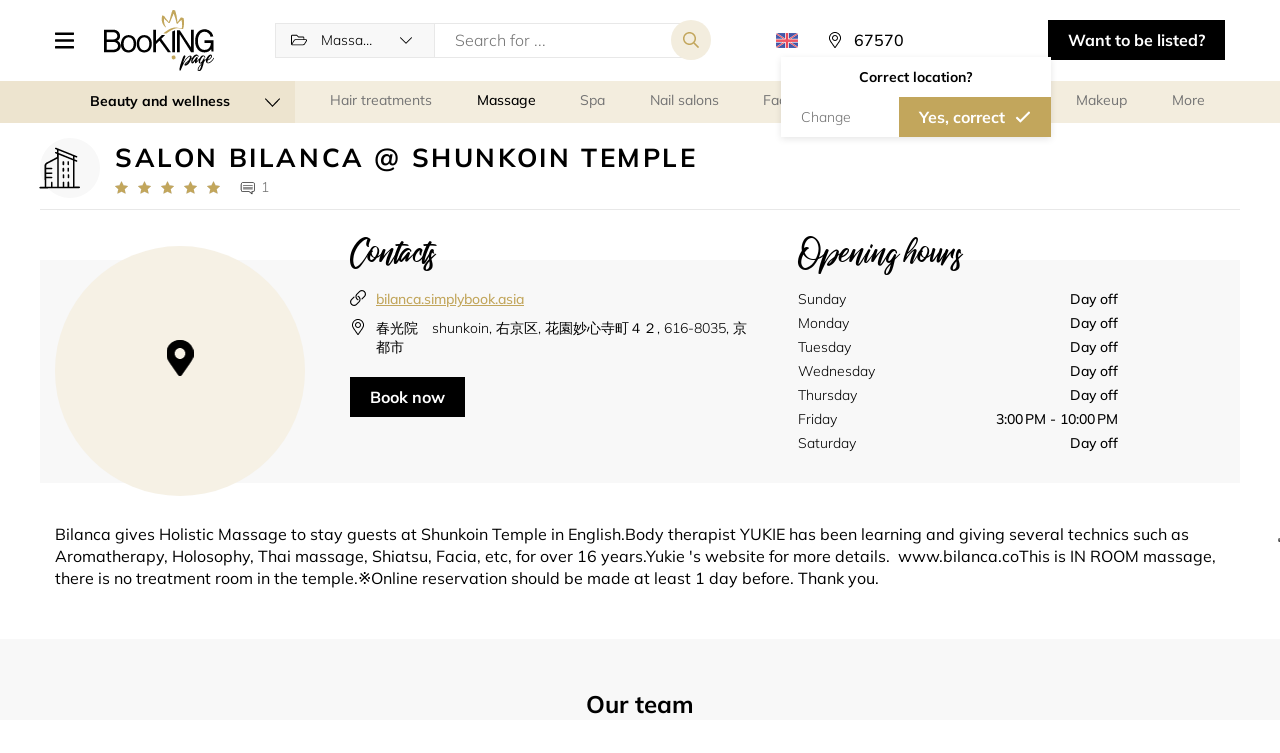

--- FILE ---
content_type: text/html; charset=UTF-8
request_url: https://booking.page/en/company/massage/page/bilanca
body_size: 19351
content:
    
<!DOCTYPE html>
<html lang="en">
<head>
    <meta charset="UTF-8">
    <meta http-equiv="X-UA-Compatible" content="IE-edge">
    <meta name="viewport" content="width=device-width, initial-scale=1.0, viewport-fit=cover">
    <title>    Schedule online with salon Bilanca @ Shunkoin Temple on Booking.page
</title>
    <meta name="description" content="Book all types of services and classes nearby. Find a gym, hair salon, beauty salon, medical clinic or consultants near you and book your session online.">

        <link rel="canonical" href="https://booking.page/en/company/page/bilanca"/>

    <link rel="shortcut icon" href="/build/images/favicon.ico" type="image/x-icon">
    <link rel="apple-touch-icon" href="/build/images/favicon.ico">

    <div class="iubenda-cookie">
    <script type="text/javascript" nonce="ac3f870eb585198719db04dc5a2fda46">
		var _iub = _iub || [];
        _iub.csConfiguration = {"askConsentAtCookiePolicyUpdate":true,"countryDetection":true,"enableFadp":true,"enableLgpd":true,"enableUspr":true,"floatingPreferencesButtonCaptionColor":"#06ADEF","floatingPreferencesButtonColor":"#06ADEF0D","floatingPreferencesButtonDisplay":"anchored-center-right","lang":"en","lgpdAppliesGlobally":false,"perPurposeConsent":true,"promptToAcceptOnBlockedElements":true,"siteId":3341306,"whitelabel":false,"cookiePolicyId":63551355, "banner":{ "acceptButtonCaptionColor":"#FFFFFF","acceptButtonColor":"#0073CE","acceptButtonDisplay":true,"backgroundColor":"#FFFFFF","closeButtonDisplay":false,"customizeButtonCaptionColor":"#4D4D4D","customizeButtonColor":"#DADADA","customizeButtonDisplay":true,"explicitWithdrawal":true,"listPurposes":true,"logo":null,"position":"bottom","rejectButtonCaptionColor":"#FFFFFF","rejectButtonColor":"#0073CE","rejectButtonDisplay":true,"textColor":"#000000" }};
//		_iub.csConfiguration = {"askConsentAtCookiePolicyUpdate":true,"countryDetection":true,"enableFadp":true,"enableLgpd":true,"enableUspr":true,"floatingPreferencesButtonCaptionColor":"#06ADEF","floatingPreferencesButtonColor":"#06ADEF0D","floatingPreferencesButtonDisplay":"anchored-center-right","lang":"en","lgpdAppliesGlobally":false,"perPurposeConsent":true,"promptToAcceptOnBlockedElements":true,"siteId":3341306,"whitelabel":false,"cookiePolicyId":63551355,"cookiePolicyUrl":"https://simplybook.me/en/legal/cookie_policy","privacyPolicyUrl":"https://simplybook.me/en/policy","privacyPolicyNoticeAtCollectionUrl":"https://simplybook.me/en/policy", "banner":{ "acceptButtonCaptionColor":"#FFFFFF","acceptButtonColor":"#0073CE","acceptButtonDisplay":true,"backgroundColor":"#FFFFFF","closeButtonDisplay":false,"customizeButtonCaptionColor":"#4D4D4D","customizeButtonColor":"#DADADA","customizeButtonDisplay":true,"explicitWithdrawal":true,"listPurposes":true,"logo":null,"position":"bottom","rejectButtonCaptionColor":"#FFFFFF","rejectButtonColor":"#0073CE","rejectButtonDisplay":true,"textColor":"#000000" }};
    </script>
    <script type="text/javascript" nonce="ac3f870eb585198719db04dc5a2fda46" src="https://cs.iubenda.com/autoblocking/3341306.js"></script>
    <script type="text/javascript" nonce="ac3f870eb585198719db04dc5a2fda46" src="//cdn.iubenda.com/cs/gpp/stub.js"></script>
    <script type="text/javascript" nonce="ac3f870eb585198719db04dc5a2fda46" src="//cdn.iubenda.com/cs/iubenda_cs.js" charset="UTF-8" async></script>
</div>
            <link rel="alternate" hreflang="en" href="https://booking.page/en/company/massage/page/bilanca" />
            <link rel="alternate" hreflang="pt" href="https://booking.page/pt/company/massage/page/bilanca" />
            <link rel="alternate" hreflang="zh" href="https://booking.page/zh/company/massage/page/bilanca" />
            <link rel="alternate" hreflang="cn" href="https://booking.page/cn/company/massage/page/bilanca" />
            <link rel="alternate" hreflang="kw" href="https://booking.page/kw/company/massage/page/bilanca" />
        <link rel="alternate" hreflang="x-default" href="https://booking.page/en/company/massage/page/bilanca" />

    <link rel="stylesheet" href="/build/2.96d9b097.css"><link rel="stylesheet" href="/build/main_css.fe67c007.css">

    </head>

<body class=" lang-en">

    

                            
        
        

            
    
    

        <header class="header new-select-view" id="header">
    <div class="container">
        <div class="header__wrapper">

                            <div class="header__menu">
                    <button class="dr-btn header__menu-button header__menu-button-togg " tabindex="0" role="button" aria-label="Menu icon">

                    </button>
                    <div class="header__nav-wrapper">
                        <div class="header__menu-button-togg header__nav-controll-bar">
                            <div class="txt">Menu</div>
                        </div>
                        <ul class="header__nav">
                            <li class="header__nav-item"><a href="/en/" class="header__nav-link">Home</a></li>
                            <li class="header__nav-item"><a href="/en/about-us/" class="header__nav-link">About us</a></li>
                            <li class="header__nav-item"><a href="/en/all-categories/" class="header__nav-link">All categories</a></li>
                            <li class="header__nav-item"><a href="/en/about-us/#contact-section" class="header__nav-link">Contacts</a></li>
                        </ul>
                    </div>
                    <div class="header__menu-cover"></div>
                </div>
            
                            <a href="/en/" class="header__logo">
                    <img src="/build/images/directory-logo.svg" alt="Logo">
                </a>
            
            <div class="header__search">
                                                            <form class="header__search-form form-search" action="/en/perform-search/" method="get">
                                <div class="select-block">
        <select class="dr-select form-search__select" id="app_category_select_search" name="category" data-placeholder="All categories">
    <option></option>
            <option  value="events_and_entertainment">Events and entertainment</option>
        <optgroup label="Events and entertainment" data-key="events_and_entertainment" data-value="events_and_entertainment">
                            <option  value="equipment_rental">Equipment rental</option>
                            <option  value="events_regular_and_recurring">Events (regular and recurring)</option>
                            <option  value="meeting_rooms">Meeting rooms</option>
                            <option  value="photographers">Photographers</option>
                            <option  value="restaurants">Restaurants</option>
                            <option  value="escape_rooms">Escape rooms</option>
                            <option  value="art_classes">Art classes</option>
                    </optgroup>
            <option  value="sport">Sport</option>
        <optgroup label="Sport" data-key="sport" data-value="sport">
                            <option  value="personal_trainers">Personal trainers</option>
                            <option  value="yoga">Yoga</option>
                            <option  value="meditation">Meditation</option>
                            <option  value="gyms">Gyms</option>
                            <option  value="tennis">Tennis</option>
                            <option  value="golf">Golf</option>
                            <option  value="gymnastics">Gymnastics</option>
                            <option  value="martial_arts">Martial Arts</option>
                            <option  value="fitness">Fitness</option>
                            <option  value="summer_sports">Summer Sports</option>
                            <option  value="winter_sports">Winter Sports</option>
                            <option  value="water_sports">Water Sports</option>
                            <option  value="camping_fishing">Camping &amp; Fishing</option>
                            <option  value="bikes">Bikes</option>
                            <option  value="motosports">Motosports </option>
                            <option  value="swimming_lessons">Swimming lessons</option>
                            <option  value="dancing_classes">Dancing classes</option>
                            <option  value="leisure_game_rental">Leisure game rental</option>
                    </optgroup>
            <option  value="officials">Business Services</option>
        <optgroup label="Business Services" data-key="officials" data-value="officials">
                            <option  value="attorneys">Attorneys</option>
                            <option  value="legal_services">Legal services</option>
                            <option  value="financial_services">Financial services</option>
                            <option  value="interview_scheduling">Interview scheduling</option>
                            <option  value="call_centers">Call centers</option>
                            <option  value="embassies_and_consulates">Embassies and consulates</option>
                            <option  value="city_councils">City councils</option>
                    </optgroup>
            <option  value="beauty_and_wellness">Beauty and wellness</option>
        <optgroup label="Beauty and wellness" data-key="beauty_and_wellness" data-value="beauty_and_wellness">
                            <option  value="hair_treatments">Hair treatments</option>
                            <option selected value="massage">Massage</option>
                            <option  value="spa">Spa</option>
                            <option  value="manicure_pedicure">Nail salon</option>
                            <option  value="facial_treatments">Facial Treatments</option>
                            <option  value="body_treatments">Body Treatments</option>
                            <option  value="makeup">Makeup</option>
                            <option  value="eyebrows_and_eyelashes">Eyebrows and eyelashes</option>
                            <option  value="hair_removal">Hair Removal</option>
                            <option  value="tanning_salon">Tanning salon</option>
                            <option  value="tattoo_and_piercing">Tattoo and Piercing</option>
                    </optgroup>
            <option  value="personal_meetings_and_services">Personal services</option>
        <optgroup label="Personal services" data-key="personal_meetings_and_services" data-value="personal_meetings_and_services">
                            <option  value="business_advisory">Business Advisory</option>
                            <option  value="counselling_consulting">Counselling/Consulting</option>
                            <option  value="coaching">Coaching</option>
                            <option  value="spiritual_services">Spiritual services</option>
                            <option  value="design_consultants">Design consultants</option>
                            <option  value="cleaning">Cleaning</option>
                            <option  value="household">Household</option>
                            <option  value="pet_services">Pet services</option>
                    </optgroup>
            <option  value="education">Education</option>
        <optgroup label="Education" data-key="education" data-value="education">
                            <option  value="educational_events">Educational events</option>
                            <option  value="child_care">Child care</option>
                            <option  value="universities">Universities</option>
                            <option  value="colleges">Colleges</option>
                            <option  value="schools">Schools</option>
                            <option  value="libraries">Libraries</option>
                            <option  value="tutoring_lessons">Tutoring lessons</option>
                            <option  value="it_courses">IT courses</option>
                            <option  value="lifelong_learning">Lifelong Learning</option>
                            <option  value="language_courses">Language Courses</option>
                            <option  value="driving_schools">Driving schools</option>
                            <option  value="education_equipment_rental">Equipment rental</option>
                            <option  value="education_coaching">Coaching</option>
                    </optgroup>
            <option  value="medical">Medical</option>
        <optgroup label="Medical" data-key="medical" data-value="medical">
                            <option  value="dentist">Dentist</option>
                            <option  value="optician">Optician</option>
                            <option  value="ophthalmologist">Ophthalmologist</option>
                            <option  value="plastic_surgeon">Plastic Surgeon</option>
                            <option  value="psychologist">Psychologist</option>
                            <option  value="allergist_immunologist">Allergist/Immunologist</option>
                            <option  value="cardiologist">Cardiologist</option>
                            <option  value="colon_and_rectal_specialist">Colon and rectal specialist</option>
                            <option  value="dermatologist">Dermatologist</option>
                            <option  value="gp_general_practitioner">GP (General Practitioner)</option>
                            <option  value="hematologist">Hematologist</option>
                            <option  value="neurologist">Neurologist</option>
                            <option  value="gynecologist">Gynecologist</option>
                            <option  value="pediatrician">Pediatrician</option>
                            <option  value="rheumatologist">Rheumatologist</option>
                            <option  value="sports_doctor">Sports Doctor</option>
                            <option  value="urologist">Urologist</option>
                            <option  value="phlebologist">Phlebologist</option>
                            <option  value="alternative_medicine">Alternative medicine</option>
                            <option  value="rental">Rental</option>
                    </optgroup>
            <option  value="supermarkets">Supermarkets</option>
        <optgroup label="Supermarkets" data-key="supermarkets" data-value="supermarkets">
                            <option  value="supermarket">Supermarket</option>
                            <option  value="pharmacy">Pharmacy</option>
                            <option  value="grocery_store">Grocery store</option>
                    </optgroup>
    </select>


    </div>

<input type="hidden" class="search-box-zoom" name="zoom">

<div class="input-block">
    <input type="text" class="dr-input" name="query" value="" placeholder="Search for ..."/>
</div>
<input type="submit" class="dr-btn dr-btn--secondary form-search__submit" value="">
<div class="new-select-view-btn-bar">
    <button type="submit" class="dr-btn dr-btn--primary dr-btn--icon-left form-search__submit">Search</button>
</div>                        </form>
                                                </div>

            <div class="header__lang">
                <a class="header__lang-button" data-toggle="collapse" data-target="#header_languages_list" role="button" aria-expanded="true" aria-controls="header_languages_list"><span class="flag flag-en"></span><span class="header__lang-title">locale_en</span></a>
                <div class="header__lang-list collapse" id="header_languages_list">
                    <div class="header__lang-list-wrap">
                                            <a class="header__lang-item locale header__lang-item--selected" href="https://booking.page/en/company/massage/page/bilanca">
                            <span class="header__lang-flag flag flag-en"></span>
                            <span class="header__lang-name">English</span>
                        </a>
                                            <a class="header__lang-item locale " href="https://booking.page/pt/company/massage/page/bilanca">
                            <span class="header__lang-flag flag flag-pt"></span>
                            <span class="header__lang-name">Português</span>
                        </a>
                                            <a class="header__lang-item locale " href="https://booking.page/zh/company/massage/page/bilanca">
                            <span class="header__lang-flag flag flag-zh"></span>
                            <span class="header__lang-name">繁體中文</span>
                        </a>
                                            <a class="header__lang-item locale " href="https://booking.page/cn/company/massage/page/bilanca">
                            <span class="header__lang-flag flag flag-cn"></span>
                            <span class="header__lang-name">中文</span>
                        </a>
                                            <a class="header__lang-item locale " href="https://booking.page/kw/company/massage/page/bilanca">
                            <span class="header__lang-flag flag flag-kw"></span>
                            <span class="header__lang-name">العربية</span>
                        </a>
                                        </div>
                </div>
            </div>

            <div class="header__location">
                                                        <div class="location-select__button app-location-select" id="app_mapbox_location_select_main">
    <p class="location-select__label app-location-select-mobile"></p>
    <form class="location-select__form app-mapbox-form" action="/en/set-location/" method="get">
        <button class="close-mob-popup"></button>
        <label class="location-select__input-label">
            <input class="location-select__input app-mapbox-input dr-input" type="text" value="" placeholder="Everywhere" />
        </label>

                    <input type="hidden" name="url" value="/en/company/massage/page/bilanca"/>
        
        <input class="app-name-input" name="name" type="hidden" value="" />
        <input class="app-lat-input" name="lat" type="hidden" value="37.751" />
        <input class="app-lng-input" name="lng" type="hidden" value="-97.822" />
        <input class="app-c-lat-input" name="c_lat" type="hidden" value="37.751" />
        <input class="app-c-lng-input" name="c_lng" type="hidden" value="-97.822" />
        <input class="app-lt-lat-input" name="lt_lat" type="hidden" value="" />
        <input class="app-lt-lng-input" name="lt_lng" type="hidden" value="" />
        <input class="app-rb-lat-input" name="rb_lat" type="hidden" value="" />
        <input class="app-rb-lng-input" name="rb_lng" type="hidden" value="" />
        <input class="app-country-input" name="country_id" type="hidden" value="" />
        <input class="app-place-input" name="place_id" type="hidden" value="" />

                    <div class="app-confirm-location-dialog confirm-location-dialog">
                <div class="confirm-location-dialog__body">
                    <div class="confirm-location-dialog__header">Correct location?</div>
                    <div class="btn-bar">
                        <div class="app-change-location dr-btn no-confirm-location-btn">Change</div>
                        <button type="submit" class="app-confirm-location dr-btn dr-btn--primary dr-btn--icon-right">Yes, correct</button>
                    </div>
                </div>
            </div>
            </form>
    <div class="location-select__wrapper app-search-container collapse"></div>
</div>


                            </div>


            <button class="open-header-search-form tog-header-search-form" aria-label="Search toggler"></button>

                            <a href="https://simplybook.me/en/default/registration" target="_blank" class="header__button dr-btn dr-btn--dark" tabindex="0" role="button">
                    Want to be listed?
                </a>
                    </div>
    </div>
</header>

<main>
        <script type="application/ld+json">{"@id":"https:\/\/booking.page\/en\/company\/page\/bilanca","name":"salon Bilanca @ Shunkoin Temple","address":{"addressLocality":"\u014ctsu","addressCountry":"JP","addressRegion":"Shiga","streetAddress":"Kyoto, Ukyo-ku, hanazono myoshinjicho 42","@type":"PostalAddress"},"geo":{"latitude":35.024094,"longitude":135.719482,"@type":"GeoCoordinates"},"url":"https:\/\/booking.page\/en\/company\/page\/bilanca","telephone":"+819018502399","image":["https:\/\/booking.page\/build\/images\/ics\/company.svg"],"openingHoursSpecification":[{"dayOfWeek":"Friday","closes":"22:00:00","@type":"OpeningHoursSpecification"}],"acceptsReservations":"True","employee":[{"name":"Bilanca","description":"Holistic massage for stay guest in Shunkoin Temple. English is available.","image":"https:\/\/simplybook.asia\/uploads\/bilanca\/image_files\/preview\/586e6f7bfdad9a8797ec94bb07a6514c.jpg","@type":"Person"}],"priceRange":"  - ","hasOfferCatalog":[{"itemListElement":"Dry massage 60 mins\/ 6,000 yen","description":"Dry massage with Fascia, Shiatsu, Stretch","name":"Dry massage 60 mins\/ 6,000 yen","url":"https:\/\/booking.page\/en\/company\/book\/bilanca?service=2","@type":"OfferCatalog"},{"itemListElement":"Dry massage 90 mins\/ 9,000 yen","description":"Dry massage with Fascia, Shiatsu, Stretch","name":"Dry massage 90 mins\/ 9,000 yen","url":"https:\/\/booking.page\/en\/company\/book\/bilanca?service=3","@type":"OfferCatalog"},{"itemListElement":"Oil massage 30 mins\/ 4,000 yen","description":"Oil massage with Fascia, Shiatsu, Stretch, Lymph drainage","name":"Oil massage 30 mins\/ 4,000 yen","url":"https:\/\/booking.page\/en\/company\/book\/bilanca?service=4","@type":"OfferCatalog"},{"itemListElement":"Oil massage 60 mins\/ 7,000 yen","description":"Oil massage with Fascia, Shiatsu, Stretch, Lymph drainage","name":"Oil massage 60 mins\/ 7,000 yen","url":"https:\/\/booking.page\/en\/company\/book\/bilanca?service=5","@type":"OfferCatalog"},{"itemListElement":"Oil massage 90 mins\/ 10,000 yen","description":"Oil massage with Fascia, Shiatsu, Stretch, Lymph drainage","name":"Oil massage 90 mins\/ 10,000 yen","url":"https:\/\/booking.page\/en\/company\/book\/bilanca?service=6","@type":"OfferCatalog"},{"itemListElement":"Oil massage 120 mins\/ 12,000 yen","description":"Oil massage with Fascia, Shiatsu, Stretch, Lymph drainage","name":"Oil massage 120 mins\/ 12,000 yen","url":"https:\/\/booking.page\/en\/company\/book\/bilanca?service=7","@type":"OfferCatalog"},{"itemListElement":"Chi Nei Tsang 50 mins\/ 5,000 yen","description":"Abdominal massage to detoxify body, mind, emotion","name":"Chi Nei Tsang 50 mins\/ 5,000 yen","url":"https:\/\/booking.page\/en\/company\/book\/bilanca?service=8","@type":"OfferCatalog"}],"aggregateRating":{"ratingValue":5,"reviewCount":1,"bestRating":5,"worstRating":1,"@type":"AggregateRating"},"review":[{"author":"Sim Grun","datePublished":"2019-01-01","description":"Yukie san is an attentive and thoughtful  listener who will soothe your aches with her magic hands. She is experienced and talented. I highly recommend a session with her!","name":"Unforgettable massage","reviewRating":{"ratingValue":5,"bestRating":5,"worstRating":1,"@type":"Rating"},"@type":"Review"}],"@type":"LocalBusiness","@context":"http:\/\/schema.org"}</script>

    <section class="dr-category-wrapper">
        <div class="container">
            <div class="dr-category has-parent-cat-dropdown">

        <div class="dr-category__list-main--dropdown">
        <div class="parent-main-category">
            <div class="txt">Beauty and wellness</div>
        </div>
        <ul class="dr-category__parent-list">
            <li class="dr-category__item dr-category__item--all-category">
                <a  class="dr-category__link dr-category__all" href="/en/search/">
                    <span class="ico ico-all"></span>
                    <span class="txt">Any category</span>
                </a>
            </li>
                            <li class="dr-category__item " data-index="events_and_entertainment">
                    <a  class="dr-category__link dr-category__events_and_entertainment " href="/en/search/events_and_entertainment/">
                        <span class="ico ico-events_and_entertainment"></span>
                        <span class="txt">Events and entertainment</span>
                    </a>
                </li>
                            <li class="dr-category__item " data-index="sport">
                    <a  class="dr-category__link dr-category__sport " href="/en/search/sport/">
                        <span class="ico ico-sport"></span>
                        <span class="txt">Sport</span>
                    </a>
                </li>
                            <li class="dr-category__item " data-index="officials">
                    <a  class="dr-category__link dr-category__officials " href="/en/search/officials/">
                        <span class="ico ico-officials"></span>
                        <span class="txt">Business Services</span>
                    </a>
                </li>
                            <li class="dr-category__item dr-category__item-selected" data-index="beauty_and_wellness">
                    <a  class="dr-category__link dr-category__beauty_and_wellness selected" href="/en/search/beauty_and_wellness/">
                        <span class="ico ico-beauty_and_wellness"></span>
                        <span class="txt">Beauty and wellness</span>
                    </a>
                </li>
                            <li class="dr-category__item " data-index="personal_meetings_and_services">
                    <a  class="dr-category__link dr-category__personal_meetings_and_services " href="/en/search/personal_meetings_and_services/">
                        <span class="ico ico-personal_meetings_and_services"></span>
                        <span class="txt">Personal meetings and services</span>
                    </a>
                </li>
                            <li class="dr-category__item " data-index="education">
                    <a  class="dr-category__link dr-category__education " href="/en/search/education/">
                        <span class="ico ico-education"></span>
                        <span class="txt">Education</span>
                    </a>
                </li>
                            <li class="dr-category__item " data-index="medical">
                    <a  class="dr-category__link dr-category__medical " href="/en/search/medical/">
                        <span class="ico ico-medical"></span>
                        <span class="txt">Medical</span>
                    </a>
                </li>
                            <li class="dr-category__item " data-index="supermarkets">
                    <a  class="dr-category__link dr-category__supermarkets " href="/en/search/supermarkets/">
                        <span class="ico ico-supermarkets"></span>
                        <span class="txt">Supermarkets</span>
                    </a>
                </li>
                    </ul>
    </div>
    
    <ul class="dr-category__list">
        <li class="dr-category__item dr-category__item--all-category">
                            <a  class="dr-category__link dr-category__all" href="/en/search/">
                    <span class="ico ico-all"></span>
                    <span class="txt">All categories</span>
                </a>
                    </li>
                    <li class="dr-category__item" data-index="hair_treatments">
                <a  class="dr-category__link dr-category__hair_treatments " href="/en/search/hair_treatments/">
                    <span class="ico ico-hair_treatments"></span>
                    <span class="txt">Hair treatments</span>
                </a>
            </li>
                    <li class="dr-category__item" data-index="massage">
                <a  class="dr-category__link dr-category__massage  selected " href="/en/search/massage/">
                    <span class="ico ico-massage"></span>
                    <span class="txt">Massage</span>
                </a>
            </li>
                    <li class="dr-category__item" data-index="spa">
                <a  class="dr-category__link dr-category__spa " href="/en/search/spa/">
                    <span class="ico ico-spa"></span>
                    <span class="txt">Spa</span>
                </a>
            </li>
                    <li class="dr-category__item" data-index="manicure_pedicure">
                <a  class="dr-category__link dr-category__manicure_pedicure " href="/en/search/manicure_pedicure/">
                    <span class="ico ico-manicure_pedicure"></span>
                    <span class="txt">Nail salons</span>
                </a>
            </li>
                    <li class="dr-category__item" data-index="facial_treatments">
                <a  class="dr-category__link dr-category__facial_treatments " href="/en/search/facial_treatments/">
                    <span class="ico ico-facial_treatments"></span>
                    <span class="txt">Facial Treatments</span>
                </a>
            </li>
                    <li class="dr-category__item" data-index="body_treatments">
                <a  class="dr-category__link dr-category__body_treatments " href="/en/search/body_treatments/">
                    <span class="ico ico-body_treatments"></span>
                    <span class="txt">Body Treatments</span>
                </a>
            </li>
                    <li class="dr-category__item" data-index="makeup">
                <a  class="dr-category__link dr-category__makeup " href="/en/search/makeup/">
                    <span class="ico ico-makeup"></span>
                    <span class="txt">Makeup</span>
                </a>
            </li>
                    <li class="dr-category__item" data-index="eyebrows_and_eyelashes">
                <a  class="dr-category__link dr-category__eyebrows_and_eyelashes " href="/en/search/eyebrows_and_eyelashes/">
                    <span class="ico ico-eyebrows_and_eyelashes"></span>
                    <span class="txt">Eyebrows and eyelashes</span>
                </a>
            </li>
                    <li class="dr-category__item" data-index="hair_removal">
                <a  class="dr-category__link dr-category__hair_removal " href="/en/search/hair_removal/">
                    <span class="ico ico-hair_removal"></span>
                    <span class="txt">Hair Removal</span>
                </a>
            </li>
                    <li class="dr-category__item" data-index="tanning_salon">
                <a  class="dr-category__link dr-category__tanning_salon " href="/en/search/tanning_salon/">
                    <span class="ico ico-tanning_salon"></span>
                    <span class="txt">Tanning salon</span>
                </a>
            </li>
                    <li class="dr-category__item" data-index="tattoo_and_piercing">
                <a  class="dr-category__link dr-category__tattoo_and_piercing " href="/en/search/tattoo_and_piercing/">
                    <span class="ico ico-tattoo_and_piercing"></span>
                    <span class="txt">Tattoo and Piercing</span>
                </a>
            </li>
                <li class="dr-category__more">
            <a class="dr-category__link">
                <span class="ico ico-more"></span>
                <span class="txt">More</span>
            </a>
        </li>
    </ul>
    <ul class="dr-category__list-dropdown">
                    <li class="dr-category__item" data-index="hair_treatments">
                <a  class="dr-category__link dr-category__hair_treatments " href="/en/search/hair_treatments/">
                    <span class="ico ico-hair_treatments"></span>
                    <span class="txt">Hair treatments</span>
                </a>
            </li>
                    <li class="dr-category__item" data-index="massage">
                <a  class="dr-category__link dr-category__massage  selected " href="/en/search/massage/">
                    <span class="ico ico-massage"></span>
                    <span class="txt">Massage</span>
                </a>
            </li>
                    <li class="dr-category__item" data-index="spa">
                <a  class="dr-category__link dr-category__spa " href="/en/search/spa/">
                    <span class="ico ico-spa"></span>
                    <span class="txt">Spa</span>
                </a>
            </li>
                    <li class="dr-category__item" data-index="manicure_pedicure">
                <a  class="dr-category__link dr-category__manicure_pedicure " href="/en/search/manicure_pedicure/">
                    <span class="ico ico-manicure_pedicure"></span>
                    <span class="txt">Nail salons</span>
                </a>
            </li>
                    <li class="dr-category__item" data-index="facial_treatments">
                <a  class="dr-category__link dr-category__facial_treatments " href="/en/search/facial_treatments/">
                    <span class="ico ico-facial_treatments"></span>
                    <span class="txt">Facial Treatments</span>
                </a>
            </li>
                    <li class="dr-category__item" data-index="body_treatments">
                <a  class="dr-category__link dr-category__body_treatments " href="/en/search/body_treatments/">
                    <span class="ico ico-body_treatments"></span>
                    <span class="txt">Body Treatments</span>
                </a>
            </li>
                    <li class="dr-category__item" data-index="makeup">
                <a  class="dr-category__link dr-category__makeup " href="/en/search/makeup/">
                    <span class="ico ico-makeup"></span>
                    <span class="txt">Makeup</span>
                </a>
            </li>
                    <li class="dr-category__item" data-index="eyebrows_and_eyelashes">
                <a  class="dr-category__link dr-category__eyebrows_and_eyelashes " href="/en/search/eyebrows_and_eyelashes/">
                    <span class="ico ico-eyebrows_and_eyelashes"></span>
                    <span class="txt">Eyebrows and eyelashes</span>
                </a>
            </li>
                    <li class="dr-category__item" data-index="hair_removal">
                <a  class="dr-category__link dr-category__hair_removal " href="/en/search/hair_removal/">
                    <span class="ico ico-hair_removal"></span>
                    <span class="txt">Hair Removal</span>
                </a>
            </li>
                    <li class="dr-category__item" data-index="tanning_salon">
                <a  class="dr-category__link dr-category__tanning_salon " href="/en/search/tanning_salon/">
                    <span class="ico ico-tanning_salon"></span>
                    <span class="txt">Tanning salon</span>
                </a>
            </li>
                    <li class="dr-category__item" data-index="tattoo_and_piercing">
                <a  class="dr-category__link dr-category__tattoo_and_piercing " href="/en/search/tattoo_and_piercing/">
                    <span class="ico ico-tattoo_and_piercing"></span>
                    <span class="txt">Tattoo and Piercing</span>
                </a>
            </li>
            </ul>
</div>
        </div>
    </section>

    <div class="page company-page">
                <div class="container">
            <section class="company-section">
                <div class="company-header">
                    <div class="company-header__body">
                        <div class="company-header__info-wrapper">
                            <div class="company-header__image icon">
                                                                    <img width="100%" class="lazyload icon"
                                         data-src="/build/images/ics/company.svg"
                                         alt="Company icon"/>
                                                            </div>
                            <div class="company-header__info">
                                <h2 class="company-header__title ui-subtitle">
                                    salon Bilanca @ Shunkoin Temple
                                </h2>
                                <div class="company-header__data">
                                    <a href="#reviews" aria-label="Link to company reviews">
                                        <ul class="company-header__rating rating-stars"
                                            data-rating="5">
                                            <li class="company-header__rating--item rating-stars__item"></li>
                                            <li class="company-header__rating--item rating-stars__item"></li>
                                            <li class="company-header__rating--item rating-stars__item"></li>
                                            <li class="company-header__rating--item rating-stars__item"></li>
                                            <li class="company-header__rating--item rating-stars__item"></li>
                                        </ul>
                                    </a>
                                    <a href="#reviews" class="company-header__reviews">1</a>
                                </div>
                            </div>
                        </div>
                        <div class="company-header__btns">
                            <a id="app_map_popup_open_mobile"
                               class="company-map__btn dr-btn dr-btn--grey dr-btn--icon-right">Show on map</a>
                            <a href="/en/company/massage/book/bilanca?book=1"
                               class="company-contacts__btn dr-btn dr-btn--dark dr-btn--arrow-right-move">Book now</a>
                                                    </div>
                    </div>
                </div>

                <div class="company-content">
                    <div class="company__contacts">
                        <div class="company__map-wrapper map-container" id="map_container">
                            <div class="map_popup__header">
                                <div id="map_popup_close" class="company__map-popup--close">
                                </div>
                            </div>
                            <div id="map" class="company__map">
                                                            </div>
                            <div id="app_map_popup_open" class="company__map-popup--open"></div>
                        </div>
                        <div class="company__contacts--left">
                            <h3 class="company__contacts-title ui-cursive">Contacts</h3>
                            <ul class="company__links-list">
                                <li class="company__links-item web">
                                                                                                                        <a href="https://bilanca.simplybook.asia"
                                               class="company__links-link" target="_blank">
                                                bilanca.simplybook.asia
                                            </a>
                                                                                                            </li>
                                                                    <li class="company__links-item address">
                                        <a class="company__links-link">
                                            春光院　shunkoin, 右京区, 花園妙心寺町４２, 616-8035, 京都市                                        </a>
                                    </li>
                                                                                                                                                                                                                                                                                                                                                            </ul>
                            <a href="/en/company/massage/book/bilanca?book=1"
                               class="company-contacts__btn dr-btn dr-btn--dark dr-btn--arrow-right-move">Book now</a>

                                                                                                                                            
                                                                                </div>
                                                <div class="company__contacts--right">
                            <div class="company__schedule">
                                <h4 class="company__schedule-title ui-cursive">Opening hours</h4>
                                <ul class="company__schedule-list">
                                                                            <li class="company__schedule-item">
                                            <p class="company__schedule-day">
                                                Sunday
                                            </p>
                                            <p class="company__schedule-time">
                                                                                                    Day off
                                                                                            </p>
                                        </li>
                                                                            <li class="company__schedule-item">
                                            <p class="company__schedule-day">
                                                Monday
                                            </p>
                                            <p class="company__schedule-time">
                                                                                                    Day off
                                                                                            </p>
                                        </li>
                                                                            <li class="company__schedule-item">
                                            <p class="company__schedule-day">
                                                Tuesday
                                            </p>
                                            <p class="company__schedule-time">
                                                                                                    Day off
                                                                                            </p>
                                        </li>
                                                                            <li class="company__schedule-item">
                                            <p class="company__schedule-day">
                                                Wednesday
                                            </p>
                                            <p class="company__schedule-time">
                                                                                                    Day off
                                                                                            </p>
                                        </li>
                                                                            <li class="company__schedule-item">
                                            <p class="company__schedule-day">
                                                Thursday
                                            </p>
                                            <p class="company__schedule-time">
                                                                                                    Day off
                                                                                            </p>
                                        </li>
                                                                            <li class="company__schedule-item">
                                            <p class="company__schedule-day">
                                                Friday
                                            </p>
                                            <p class="company__schedule-time">
                                                                                                                                                            3:00 PM - 10:00 PM
                                                                                                                                                </p>
                                        </li>
                                                                            <li class="company__schedule-item">
                                            <p class="company__schedule-day">
                                                Saturday
                                            </p>
                                            <p class="company__schedule-time">
                                                                                                    Day off
                                                                                            </p>
                                        </li>
                                                                    </ul>
                            </div>
                        </div>
                                            </div>
                    <div class="company-about">
                        <p class="company-about__desc ui-small ui-text-proxima">
                                                    <h4 class="ui-section-title ui-text--center">About the company</h4>
                                                Bilanca gives Holistic Massage to stay guests at Shunkoin Temple in&nbsp;English.Body therapist YUKIE has been learning and giving several technics such as Aromatherapy, Holosophy, Thai massage, Shiatsu, Facia, etc, for over 16 years.Yukie 's website for more details.&nbsp;&nbsp;www.bilanca.coThis is IN ROOM massage, there is no treatment room in the temple.※Online reservation should be made at least 1 day before. Thank you.
                        </p>
                    </div>

                                                                                                                                                                                                                                                                                                                                                                    </div>
            </section>
        </div>

        
        
                <section class="company-providers">
            <h2 class="company-providers__title ui-section-title ui-text--center">Our team</h2>
            <div class="container">
                <div class="company-providers__list">
                                            <div class="company provider units-group-list-1">
                            <div class="provider__body ui-text--center">
                                <div class="provider__logo  ">
                                                                            <img width="100%" class="lazyload image"
                                             data-src="//simplybook.asia/uploads/bilanca/image_files/preview/586e6f7bfdad9a8797ec94bb07a6514c.jpg"
                                             alt="Provider image"/>
                                                                    </div>
                                <div class="provider__info">
                                    <h4 class="provider__title">Bilanca</h4>
                                </div>
                            </div>

                            <div class="provider__details">
                                <span class="provider__details-divider"></span>
                                <button class="provider__details-link" data-toggle="modal"
                                        data-target="#provider-71660">Details</button>
                            </div>

                            <div class="provider__footer">
                                <a href="/en/company/massage/book/bilanca?provider=1"
                                   class="service__button dr-btn dr-btn--secondary dr-btn--arrow-right">
                                    Book now
                                </a>
                            </div>
                        </div>

                        <div class="modal modal-company provider-modal fade" id="provider-71660" tabindex="-1"
                             role="dialog" aria-labelledby="provider-71660">
                            <div class="modal-dialog" role="document">
                                <div class="modal-content">

                                    <span role="button" class="close" data-dismiss="modal" tabindex="0"
                                          aria-label="Close">
                                                                                                                    </span>

                                    <div class="company-modal__header">
                                        <h5 class="company-modal__name">salon Bilanca @ Shunkoin Temple</h5>
                                        <div class="company__location -v3">
                                            <img class="lazyload company__location-icon"
                                                 data-src="/build/images/ics/map-marker.svg"
                                                 alt="Location icon"/>
                                            <p class="company__location-address">
                                                Kyoto, Ukyo-ku, hanazono myoshinjicho 42
                                            </p>
                                        </div>
                                    </div>

                                    <div class="modal-company__header-item">
                                                                                    <div class="provider__image modal-company__item-image">
                                                <img width="100%" class="lazyload image"
                                                     data-src="//simplybook.asia/uploads/bilanca/image_files/original/586e6f7bfdad9a8797ec94bb07a6514c.jpg"
                                                     alt="Provider image"/>
                                            </div>
                                                                                <h6 class="provider__title modal-company__header-title">Bilanca</h6>
                                    </div>

                                    <div class="modal-company__body">
                                        <div class="modal-company__body-description _v1">Holistic massage for stay guest in Shunkoin Temple. English is available.</div>
                                        <p class="provider__category">
                                                                                                                                                                                </p>
                                    </div>

                                    <div class="modal-company__footer provider__footer">
                                        <a href="/en/company/massage/book/bilanca?provider=1"
                                           class="service__button dr-btn dr-btn--secondary dr-btn--arrow-right">
                                            Book now
                                        </a>
                                    </div>
                                </div>
                            </div>
                        </div>
                                    </div>
                            </div>
        </section>
        
        <section class="top-services">
            <h2 class="top-services__title ui-section-title ui-text--center">Top services</h2>
            <div class="container">
                <div class="top-services__list">
                                            <div class="company service services-group-list-1">
                            <div class="service__header">
                                <div class="service__image icon">
                                                                            <img width="100%" class="lazyload icon"
                                             data-src="/build/images/ics/service.svg"
                                             alt="Service icon"/>
                                                                    </div>
                                <div class="service__info">
                                    <h4 class="service__title">Dry massage 60 mins/ 6,000 yen</h4>
                                </div>
                            </div>
                            <div class="service__body">
                                <div class="service__body-one-row">
                                    <p class="service__duration">60 min</p>
                                                                            <span
                                                class="service__body-divider"></span>                                    <p class="service__description line-clamp line-clamp-2 ui-text-proxima">Dry massage with Fascia, Shiatsu, Stretch</p>
                                </div>
                            </div>
                            <div class="service__details">
                                <span class="service__details-divider"></span>
                                <button class="service__details-link" data-toggle="modal"
                                        data-target="#service-128832">Details</button>
                            </div>
                            <div class="service__footer">
                                                                <a href="/en/company/massage/book/bilanca?service=2"
                                   class="service__button dr-btn dr-btn--secondary dr-btn--arrow-right">
                                    Book now
                                </a>
                            </div>
                        </div>

                        <div class="modal modal-company service-modal fade" id="service-128832" tabindex="-1"
                             role="dialog" aria-labelledby="service-128832">
                            <div class="modal-dialog" role="document">
                                <div class="modal-content">

                                    <span role="button" class="close" data-dismiss="modal" tabindex="0"
                                          aria-label="Close">
                                                                                                                    </span>

                                    <div class="company-modal__header">
                                        <h5 class="company-modal__name">salon Bilanca @ Shunkoin Temple</h5>
                                        <div class="company__location -v4">
                                            <img class="lazyload company__location-icon"
                                                 data-src="/build/images/ics/map-marker.svg"
                                                 alt="Location icon"/>
                                            <p class="company__location-address">
                                                Kyoto, Ukyo-ku, hanazono myoshinjicho 42
                                            </p>
                                        </div>
                                    </div>
                                    <div class="modal-company__header-item">
                                                                                <h6 class="service__title modal-company__header-title">Dry massage 60 mins/ 6,000 yen</h6>
                                    </div>

                                    <div class="modal-company__body">
                                        <div class="modal-company__body-description _v2">Dry massage with Fascia, Shiatsu, Stretch</div>

                                                                            </div>

                                    <div class="modal-company__footer service__footer">
                                        <p class="service__duration">Duration:
                                            <span>60 min</span></p>
                                                                                <a href="/en/company/massage/book/bilanca?service=2"
                                           class="service__button dr-btn dr-btn--secondary dr-btn--arrow-right">
                                            Book now
                                        </a>
                                    </div>
                                </div>
                            </div>
                        </div>
                                            <div class="company service services-group-list-1">
                            <div class="service__header">
                                <div class="service__image icon">
                                                                            <img width="100%" class="lazyload icon"
                                             data-src="/build/images/ics/service.svg"
                                             alt="Service icon"/>
                                                                    </div>
                                <div class="service__info">
                                    <h4 class="service__title">Dry massage 90 mins/ 9,000 yen</h4>
                                </div>
                            </div>
                            <div class="service__body">
                                <div class="service__body-one-row">
                                    <p class="service__duration">90 min</p>
                                                                            <span
                                                class="service__body-divider"></span>                                    <p class="service__description line-clamp line-clamp-2 ui-text-proxima">Dry massage with Fascia, Shiatsu, Stretch</p>
                                </div>
                            </div>
                            <div class="service__details">
                                <span class="service__details-divider"></span>
                                <button class="service__details-link" data-toggle="modal"
                                        data-target="#service-128882">Details</button>
                            </div>
                            <div class="service__footer">
                                                                <a href="/en/company/massage/book/bilanca?service=3"
                                   class="service__button dr-btn dr-btn--secondary dr-btn--arrow-right">
                                    Book now
                                </a>
                            </div>
                        </div>

                        <div class="modal modal-company service-modal fade" id="service-128882" tabindex="-1"
                             role="dialog" aria-labelledby="service-128882">
                            <div class="modal-dialog" role="document">
                                <div class="modal-content">

                                    <span role="button" class="close" data-dismiss="modal" tabindex="0"
                                          aria-label="Close">
                                                                                                                    </span>

                                    <div class="company-modal__header">
                                        <h5 class="company-modal__name">salon Bilanca @ Shunkoin Temple</h5>
                                        <div class="company__location -v4">
                                            <img class="lazyload company__location-icon"
                                                 data-src="/build/images/ics/map-marker.svg"
                                                 alt="Location icon"/>
                                            <p class="company__location-address">
                                                Kyoto, Ukyo-ku, hanazono myoshinjicho 42
                                            </p>
                                        </div>
                                    </div>
                                    <div class="modal-company__header-item">
                                                                                <h6 class="service__title modal-company__header-title">Dry massage 90 mins/ 9,000 yen</h6>
                                    </div>

                                    <div class="modal-company__body">
                                        <div class="modal-company__body-description _v2">Dry massage with Fascia, Shiatsu, Stretch</div>

                                                                            </div>

                                    <div class="modal-company__footer service__footer">
                                        <p class="service__duration">Duration:
                                            <span>90 min</span></p>
                                                                                <a href="/en/company/massage/book/bilanca?service=3"
                                           class="service__button dr-btn dr-btn--secondary dr-btn--arrow-right">
                                            Book now
                                        </a>
                                    </div>
                                </div>
                            </div>
                        </div>
                                            <div class="company service services-group-list-1">
                            <div class="service__header">
                                <div class="service__image icon">
                                                                            <img width="100%" class="lazyload icon"
                                             data-src="/build/images/ics/service.svg"
                                             alt="Service icon"/>
                                                                    </div>
                                <div class="service__info">
                                    <h4 class="service__title">Oil massage 30 mins/ 4,000 yen</h4>
                                </div>
                            </div>
                            <div class="service__body">
                                <div class="service__body-one-row">
                                    <p class="service__duration">30 min</p>
                                                                            <span
                                                class="service__body-divider"></span>                                    <p class="service__description line-clamp line-clamp-2 ui-text-proxima">Oil massage with Fascia, Shiatsu, Stretch, Lymph drainage</p>
                                </div>
                            </div>
                            <div class="service__details">
                                <span class="service__details-divider"></span>
                                <button class="service__details-link" data-toggle="modal"
                                        data-target="#service-128919">Details</button>
                            </div>
                            <div class="service__footer">
                                                                <a href="/en/company/massage/book/bilanca?service=4"
                                   class="service__button dr-btn dr-btn--secondary dr-btn--arrow-right">
                                    Book now
                                </a>
                            </div>
                        </div>

                        <div class="modal modal-company service-modal fade" id="service-128919" tabindex="-1"
                             role="dialog" aria-labelledby="service-128919">
                            <div class="modal-dialog" role="document">
                                <div class="modal-content">

                                    <span role="button" class="close" data-dismiss="modal" tabindex="0"
                                          aria-label="Close">
                                                                                                                    </span>

                                    <div class="company-modal__header">
                                        <h5 class="company-modal__name">salon Bilanca @ Shunkoin Temple</h5>
                                        <div class="company__location -v4">
                                            <img class="lazyload company__location-icon"
                                                 data-src="/build/images/ics/map-marker.svg"
                                                 alt="Location icon"/>
                                            <p class="company__location-address">
                                                Kyoto, Ukyo-ku, hanazono myoshinjicho 42
                                            </p>
                                        </div>
                                    </div>
                                    <div class="modal-company__header-item">
                                                                                <h6 class="service__title modal-company__header-title">Oil massage 30 mins/ 4,000 yen</h6>
                                    </div>

                                    <div class="modal-company__body">
                                        <div class="modal-company__body-description _v2">Oil massage with Fascia, Shiatsu, Stretch, Lymph drainage</div>

                                                                            </div>

                                    <div class="modal-company__footer service__footer">
                                        <p class="service__duration">Duration:
                                            <span>30 min</span></p>
                                                                                <a href="/en/company/massage/book/bilanca?service=4"
                                           class="service__button dr-btn dr-btn--secondary dr-btn--arrow-right">
                                            Book now
                                        </a>
                                    </div>
                                </div>
                            </div>
                        </div>
                                            <div class="company service services-group-list-1">
                            <div class="service__header">
                                <div class="service__image icon">
                                                                            <img width="100%" class="lazyload icon"
                                             data-src="/build/images/ics/service.svg"
                                             alt="Service icon"/>
                                                                    </div>
                                <div class="service__info">
                                    <h4 class="service__title">Oil massage 60 mins/ 7,000 yen</h4>
                                </div>
                            </div>
                            <div class="service__body">
                                <div class="service__body-one-row">
                                    <p class="service__duration">60 min</p>
                                                                            <span
                                                class="service__body-divider"></span>                                    <p class="service__description line-clamp line-clamp-2 ui-text-proxima">Oil massage with Fascia, Shiatsu, Stretch, Lymph drainage</p>
                                </div>
                            </div>
                            <div class="service__details">
                                <span class="service__details-divider"></span>
                                <button class="service__details-link" data-toggle="modal"
                                        data-target="#service-128970">Details</button>
                            </div>
                            <div class="service__footer">
                                                                <a href="/en/company/massage/book/bilanca?service=5"
                                   class="service__button dr-btn dr-btn--secondary dr-btn--arrow-right">
                                    Book now
                                </a>
                            </div>
                        </div>

                        <div class="modal modal-company service-modal fade" id="service-128970" tabindex="-1"
                             role="dialog" aria-labelledby="service-128970">
                            <div class="modal-dialog" role="document">
                                <div class="modal-content">

                                    <span role="button" class="close" data-dismiss="modal" tabindex="0"
                                          aria-label="Close">
                                                                                                                    </span>

                                    <div class="company-modal__header">
                                        <h5 class="company-modal__name">salon Bilanca @ Shunkoin Temple</h5>
                                        <div class="company__location -v4">
                                            <img class="lazyload company__location-icon"
                                                 data-src="/build/images/ics/map-marker.svg"
                                                 alt="Location icon"/>
                                            <p class="company__location-address">
                                                Kyoto, Ukyo-ku, hanazono myoshinjicho 42
                                            </p>
                                        </div>
                                    </div>
                                    <div class="modal-company__header-item">
                                                                                <h6 class="service__title modal-company__header-title">Oil massage 60 mins/ 7,000 yen</h6>
                                    </div>

                                    <div class="modal-company__body">
                                        <div class="modal-company__body-description _v2">Oil massage with Fascia, Shiatsu, Stretch, Lymph drainage</div>

                                                                            </div>

                                    <div class="modal-company__footer service__footer">
                                        <p class="service__duration">Duration:
                                            <span>60 min</span></p>
                                                                                <a href="/en/company/massage/book/bilanca?service=5"
                                           class="service__button dr-btn dr-btn--secondary dr-btn--arrow-right">
                                            Book now
                                        </a>
                                    </div>
                                </div>
                            </div>
                        </div>
                                            <div class="company service services-group-list-1">
                            <div class="service__header">
                                <div class="service__image icon">
                                                                            <img width="100%" class="lazyload icon"
                                             data-src="/build/images/ics/service.svg"
                                             alt="Service icon"/>
                                                                    </div>
                                <div class="service__info">
                                    <h4 class="service__title">Oil massage 90 mins/ 10,000 yen</h4>
                                </div>
                            </div>
                            <div class="service__body">
                                <div class="service__body-one-row">
                                    <p class="service__duration">90 min</p>
                                                                            <span
                                                class="service__body-divider"></span>                                    <p class="service__description line-clamp line-clamp-2 ui-text-proxima">Oil massage with Fascia, Shiatsu, Stretch, Lymph drainage</p>
                                </div>
                            </div>
                            <div class="service__details">
                                <span class="service__details-divider"></span>
                                <button class="service__details-link" data-toggle="modal"
                                        data-target="#service-129035">Details</button>
                            </div>
                            <div class="service__footer">
                                                                <a href="/en/company/massage/book/bilanca?service=6"
                                   class="service__button dr-btn dr-btn--secondary dr-btn--arrow-right">
                                    Book now
                                </a>
                            </div>
                        </div>

                        <div class="modal modal-company service-modal fade" id="service-129035" tabindex="-1"
                             role="dialog" aria-labelledby="service-129035">
                            <div class="modal-dialog" role="document">
                                <div class="modal-content">

                                    <span role="button" class="close" data-dismiss="modal" tabindex="0"
                                          aria-label="Close">
                                                                                                                    </span>

                                    <div class="company-modal__header">
                                        <h5 class="company-modal__name">salon Bilanca @ Shunkoin Temple</h5>
                                        <div class="company__location -v4">
                                            <img class="lazyload company__location-icon"
                                                 data-src="/build/images/ics/map-marker.svg"
                                                 alt="Location icon"/>
                                            <p class="company__location-address">
                                                Kyoto, Ukyo-ku, hanazono myoshinjicho 42
                                            </p>
                                        </div>
                                    </div>
                                    <div class="modal-company__header-item">
                                                                                <h6 class="service__title modal-company__header-title">Oil massage 90 mins/ 10,000 yen</h6>
                                    </div>

                                    <div class="modal-company__body">
                                        <div class="modal-company__body-description _v2">Oil massage with Fascia, Shiatsu, Stretch, Lymph drainage</div>

                                                                            </div>

                                    <div class="modal-company__footer service__footer">
                                        <p class="service__duration">Duration:
                                            <span>90 min</span></p>
                                                                                <a href="/en/company/massage/book/bilanca?service=6"
                                           class="service__button dr-btn dr-btn--secondary dr-btn--arrow-right">
                                            Book now
                                        </a>
                                    </div>
                                </div>
                            </div>
                        </div>
                                            <div class="company service services-group-list-1">
                            <div class="service__header">
                                <div class="service__image icon">
                                                                            <img width="100%" class="lazyload icon"
                                             data-src="/build/images/ics/service.svg"
                                             alt="Service icon"/>
                                                                    </div>
                                <div class="service__info">
                                    <h4 class="service__title">Oil massage 120 mins/ 12,000 yen</h4>
                                </div>
                            </div>
                            <div class="service__body">
                                <div class="service__body-one-row">
                                    <p class="service__duration">120 min</p>
                                                                            <span
                                                class="service__body-divider"></span>                                    <p class="service__description line-clamp line-clamp-2 ui-text-proxima">Oil massage with Fascia, Shiatsu, Stretch, Lymph drainage</p>
                                </div>
                            </div>
                            <div class="service__details">
                                <span class="service__details-divider"></span>
                                <button class="service__details-link" data-toggle="modal"
                                        data-target="#service-129090">Details</button>
                            </div>
                            <div class="service__footer">
                                                                <a href="/en/company/massage/book/bilanca?service=7"
                                   class="service__button dr-btn dr-btn--secondary dr-btn--arrow-right">
                                    Book now
                                </a>
                            </div>
                        </div>

                        <div class="modal modal-company service-modal fade" id="service-129090" tabindex="-1"
                             role="dialog" aria-labelledby="service-129090">
                            <div class="modal-dialog" role="document">
                                <div class="modal-content">

                                    <span role="button" class="close" data-dismiss="modal" tabindex="0"
                                          aria-label="Close">
                                                                                                                    </span>

                                    <div class="company-modal__header">
                                        <h5 class="company-modal__name">salon Bilanca @ Shunkoin Temple</h5>
                                        <div class="company__location -v4">
                                            <img class="lazyload company__location-icon"
                                                 data-src="/build/images/ics/map-marker.svg"
                                                 alt="Location icon"/>
                                            <p class="company__location-address">
                                                Kyoto, Ukyo-ku, hanazono myoshinjicho 42
                                            </p>
                                        </div>
                                    </div>
                                    <div class="modal-company__header-item">
                                                                                <h6 class="service__title modal-company__header-title">Oil massage 120 mins/ 12,000 yen</h6>
                                    </div>

                                    <div class="modal-company__body">
                                        <div class="modal-company__body-description _v2">Oil massage with Fascia, Shiatsu, Stretch, Lymph drainage</div>

                                                                            </div>

                                    <div class="modal-company__footer service__footer">
                                        <p class="service__duration">Duration:
                                            <span>120 min</span></p>
                                                                                <a href="/en/company/massage/book/bilanca?service=7"
                                           class="service__button dr-btn dr-btn--secondary dr-btn--arrow-right">
                                            Book now
                                        </a>
                                    </div>
                                </div>
                            </div>
                        </div>
                                            <div class="company service services-group-list-1">
                            <div class="service__header">
                                <div class="service__image icon">
                                                                            <img width="100%" class="lazyload icon"
                                             data-src="/build/images/ics/service.svg"
                                             alt="Service icon"/>
                                                                    </div>
                                <div class="service__info">
                                    <h4 class="service__title">Chi Nei Tsang 50 mins/ 5,000 yen</h4>
                                </div>
                            </div>
                            <div class="service__body">
                                <div class="service__body-one-row">
                                    <p class="service__duration">60 min</p>
                                                                            <span
                                                class="service__body-divider"></span>                                    <p class="service__description line-clamp line-clamp-2 ui-text-proxima">Abdominal massage to detoxify body, mind, emotion</p>
                                </div>
                            </div>
                            <div class="service__details">
                                <span class="service__details-divider"></span>
                                <button class="service__details-link" data-toggle="modal"
                                        data-target="#service-129149">Details</button>
                            </div>
                            <div class="service__footer">
                                                                <a href="/en/company/massage/book/bilanca?service=8"
                                   class="service__button dr-btn dr-btn--secondary dr-btn--arrow-right">
                                    Book now
                                </a>
                            </div>
                        </div>

                        <div class="modal modal-company service-modal fade" id="service-129149" tabindex="-1"
                             role="dialog" aria-labelledby="service-129149">
                            <div class="modal-dialog" role="document">
                                <div class="modal-content">

                                    <span role="button" class="close" data-dismiss="modal" tabindex="0"
                                          aria-label="Close">
                                                                                                                    </span>

                                    <div class="company-modal__header">
                                        <h5 class="company-modal__name">salon Bilanca @ Shunkoin Temple</h5>
                                        <div class="company__location -v4">
                                            <img class="lazyload company__location-icon"
                                                 data-src="/build/images/ics/map-marker.svg"
                                                 alt="Location icon"/>
                                            <p class="company__location-address">
                                                Kyoto, Ukyo-ku, hanazono myoshinjicho 42
                                            </p>
                                        </div>
                                    </div>
                                    <div class="modal-company__header-item">
                                                                                <h6 class="service__title modal-company__header-title">Chi Nei Tsang 50 mins/ 5,000 yen</h6>
                                    </div>

                                    <div class="modal-company__body">
                                        <div class="modal-company__body-description _v2">Abdominal massage to detoxify body, mind, emotion</div>

                                                                            </div>

                                    <div class="modal-company__footer service__footer">
                                        <p class="service__duration">Duration:
                                            <span>60 min</span></p>
                                                                                <a href="/en/company/massage/book/bilanca?service=8"
                                           class="service__button dr-btn dr-btn--secondary dr-btn--arrow-right">
                                            Book now
                                        </a>
                                    </div>
                                </div>
                            </div>
                        </div>
                                    </div>
                            </div>
        </section>

        <section id="reviews" class="company-reviews">
            <div class="container">
                <header class="company-reviews__header">
                    <h2 class="company-reviews__title ui-section-title ui-text--left">Reviews</h2>
                    <p class="company-reviews__amount ui-small">1 reviews</p>
                </header>
                <div class="company-reviews__wrapper">
                    <div id="app_reviews_list_container" class="company-reviews__list-wrapper"></div>
                    <div class="company-reviews__form-wrapper">
                        <h3 class="company-reviews__form-title">Leave review</h3>
                        <div id="app_reviews_form_container"></div>
                    </div>
                </div>
            </div>
        </section>
    </div>
</main>

<div id="dr_overlay" class="page-overlay"></div>

<footer class="footer ">
    <div class="container">
        <div class="footer__wrapper">
            <div class="footer__col-one">
            <a href="/en/" class="footer__logo">
                <img src="/build/images/directory-logo.svg" alt="Logo">
            </a>
            <div class="footer__cta">
                <p class="footer__cta-text">
                    Want to be listed?
                </p>
                <a href="https://simplybook.me/en/default/registration" target="_blank" class="footer__cta-button dr-btn dr-btn--secondary dr-btn--icon-right">
                    Register your company
                </a>
            </div>
            </div>
            <ul class="footer__nav">
                <li class="footer__nav-item"><a href="/en/" class="footer__nav-link">Home</a></li>
                <li class="footer__nav-item"><a href="/en/about-us/" class="footer__nav-link">About us</a></li>
                <li class="footer__nav-item"><a href="/en/all-categories/" class="footer__nav-link">All categories</a></li>
                <li class="footer__nav-item"><a href="/en/about-us/#contact-section" class="footer__nav-link">Contacts</a></li>
            </ul>
            <div class="footer__col-two">
            <div class="footer__contacts">
                <p class="footer__contacts-title">Contacts</p>
                <a class="footer__contacts-text"
                   href="https://maps.app.goo.gl/9uY5v1XJT4YEAdyV8"
                   target="_blank"
                >Nafpliou 28, Medical Court, Floor 4, Flat/Office 401, 3025, Limassol, Cyprus</a>
            </div>
            <div class="footer__social">
                <a href="mailto:support@simplybook.me" class="footer__social-item email">support@simplybook.me</a>
                <p class="footer__social-item email-legal">Copyright Infringement claims:<br><a href="mailto:legal@simplybook.me">legal@simplybook.me</a></p>
                <a href="https://www.facebook.com/simplybook" target="_blank" aria-label="Facebook" class="footer__social-item fb"></a>
                <a href="https://twitter.com/simplybookme" target="_blank" aria-label="Twitter" class="footer__social-item tw"></a>
                <a href="https://www.youtube.com/channel/UCQrqBCwg_C-Q6DaAQVA-U2Q" target="_blank" aria-label="Youtube" class="footer__social-item yt"></a>
            </div>
            </div>
            <div class="footer__scroll-top"></div>
        </div>
    </div>
    <div class="footer__bottom">
        <div class="container">
            <div class="footer__bottom-wrapper">
                <p class="footer__bottom-copyrights">
                    2026 © SimplyBook.me
                </p>
                <div class="footer__bottom-nav">
                    <a href="/en/terms-and-conditions/" class="footer__bottom-nav-item">Terms and conditions</a>

                    <a href="https://www.iubenda.com/privacy-policy/63551355/cookie-policy" class="iubenda-black no-brand iubenda-noiframe iubenda-embed iubenda-noiframe footer__bottom-nav-item" title="Cookie Policy ">Cookie Policy</a><script type="text/javascript" nonce="ac3f870eb585198719db04dc5a2fda46">(function (w,d) {var loader = function () {var s = d.createElement("script"), tag = d.getElementsByTagName("script")[0]; s.src="https://cdn.iubenda.com/iubenda.js"; tag.parentNode.insertBefore(s,tag);}; if(w.addEventListener){w.addEventListener("load", loader, false);}else if(w.attachEvent){w.attachEvent("onload", loader);}else{w.onload = loader;}})(window, document);</script>
                    <a href="https://www.iubenda.com/privacy-policy/63551355" class="iubenda-black no-brand iubenda-noiframe iubenda-embed iubenda-noiframe footer__bottom-nav-item" title="Privacy Policy ">Privacy Policy</a><script type="text/javascript" nonce="ac3f870eb585198719db04dc5a2fda46">(function (w,d) {var loader = function () {var s = d.createElement("script"), tag = d.getElementsByTagName("script")[0]; s.src="https://cdn.iubenda.com/iubenda.js"; tag.parentNode.insertBefore(s,tag);}; if(w.addEventListener){w.addEventListener("load", loader, false);}else if(w.attachEvent){w.attachEvent("onload", loader);}else{w.onload = loader;}})(window, document);</script>

                    <a href="https://news.simplybook.me/" target="_blank" class="footer__bottom-nav-item">Read our blog</a>
                    <a href="https://simplybook.me/en/faq" target="_blank" class="footer__bottom-nav-item">FAQ</a>
                </div>
            </div>
        </div>
    </div>
</footer>
        <script type="text/javascript" src="/en/translations.js"></script>

    <script id="app_filter_search_module_template" type="text/x-handlebars-template"><form action="" method="get" class="app-form">
    <div class="filters__toggle app-toggle-list"> <img class="filters__toggle-icon" src="{{ img '/images/ics/filter.svg' }}" alt="Filter icon"/>{{_t 'Filters' }}</div>
    <div class="filters__list app-list">
    <div class="filters__header">
        <span class="filters__button--close app-close-list">{{_t 'Close'}}</span>
        <p class="filters__header-title">{{_t 'Filters'}}</p>
        <span class="filters__button--clear app-reset">{{_t 'Clear filters'}}</span>
    </div>
    {{!--
    <!--<div class="col-3">-->
    <!--{{>filter_text field=(item items 'key' 'query')}}-->
    <!--</div>-->
    --}}
    <div class="filters__wrapper">
        <div class="filters__item">
            {{>filter_date field=(item items 'key' 'date')}}
        </div>
        <div class="filters__item">
            {{>filter_time field=(item items 'key' 'time')}}
        </div>
        {{#if currency}}
            <div class="filters__item">
                {{>filter_price field=(item items 'key' 'price')}}
            </div>
        {{/if}}
        {{#if has_attributes}}
            <div class="filters__item filters__item-multiple {{add_class}} d-none">
                <a class="filters__button--more dr-btn dr-btn--icon-left app-more">{{_t 'More filters'}}</a>

                <div class="app-dropdown filters__dropdown {{add_class}}">
                    <div class="filters__dropdown-wrapper">
                        {{#each items}}
                            {{#if (not (eq position -1))}}
                                <div class="filters__dropdown-item col-3">
                                    {{#if (eq view_type 'text')}}
                                        {{>filter_text field=this}}
                                    {{/if}}
                                    {{#if (eq view_type 'date')}}
                                        {{>filter_date field=this}}
                                    {{/if}}
                                    {{#if (eq view_type 'time')}}
                                        {{>filter_time field=this}}
                                    {{/if}}
                                    {{#if (eq view_type 'slider')}}
                                        {{>filter_slider field=this}}
                                    {{/if}}
                                    {{#if (eq view_type 'select')}}
                                        {{>filter_select field=this}}
                                    {{/if}}
                                    {{#if (eq view_type 'checkbox')}}
                                        {{>filter_checkbox field=this}}
                                    {{/if}}
                                    {{#if (eq view_type 'multiselect')}}
                                        {{>filter_multiselect field=this}}
                                    {{/if}}
                                </div>
                            {{/if}}
                        {{/each}}
                    </div>
                    <div class="filters__dropdown-footer col-12">
                        <span class="filters__button--close app-close-dropdown">{{_t 'Close'}}</span>
                        <span class="filters__button--clear app-reset">{{_t 'Clear filters'}}</span>
                        <button type="submit" class="filters__button--apply">{{_t 'Apply filters'}}</button>
                    </div>
                </div>
            </div>
        {{/if}}
        <!--<button type="submit" class="filters__button--apply">{{_t 'Apply filters'}}</button>-->
        <span class="filters__button--clear app-reset">{{_t 'Clear all filters'}}</span>
        <button type="submit" class="filters__button--apply-mob dr-btn dr-btn--dark dr-btn--icon-right">{{_t 'Show results'}}</button>
    </div>
    </div>
    {{#each items}}
        {{#if (eq view_type 'link_select')}}
            {{>filter_link_select field=this}}
        {{/if}}
    {{/each}}
</form></script>
    <script id="app_filter_map_module_template" type="text/x-handlebars-template"><form action="" method="get" class="app-form">
    <div class="filters__toggle app-toggle-list"> <img class="filters__toggle-icon" src="{{ img '/images/ics/filter.svg' }}" alt="Filter icon"/>{{_t 'Filters' }}</div>
    <div class="filters__list app-list">
        <div class="filters__header">
            <span class="filters__button--close app-close-list">{{_t 'Close'}}</span>
            <p class="filters__header-title">{{_t 'Filters'}}</p>
            <span class="filters__button--clear app-reset">{{_t 'Clear filters'}}</span>
        </div>
        {{!--
        <!--<div class="col-3">-->
        <!--{{>filter_text field=(item items 'key' 'query')}}-->
        <!--</div>-->
        --}}
        <div class="filters__wrapper">
            <div class="filters__item">
                {{>filter_date field=(item items 'key' 'date')}}
            </div>
            <div class="filters__item">
                {{>filter_time field=(item items 'key' 'time')}}
            </div>
            {{#if currency}}
                <div class="filters__item">
                    {{>filter_price field=(item items 'key' 'price')}}
                </div>
            {{/if}}
            {{#if has_attributes}}
                <div class="filters__item filters__item-multiple {{add_class}} d-none">
                    <a class="filters__button--more dr-btn dr-btn--icon-left app-more">{{_t 'More filters'}}</a>

                    <div class="app-dropdown filters__dropdown {{add_class}}">
                        <div class="filters__dropdown-wrapper">
                            {{#each items}}
                                {{#if (not (eq position -1))}}
                                    <div class="filters__dropdown-item col-3">
                                        {{#if (eq view_type 'text')}}
                                            {{>filter_text field=this}}
                                        {{/if}}
                                        {{#if (eq view_type 'date')}}
                                            {{>filter_date field=this}}
                                        {{/if}}
                                        {{#if (eq view_type 'time')}}
                                            {{>filter_time field=this}}
                                        {{/if}}
                                        {{#if (eq view_type 'slider')}}
                                            {{>filter_slider field=this}}
                                        {{/if}}
                                        {{#if (eq view_type 'select')}}
                                            {{>filter_select field=this}}
                                        {{/if}}
                                        {{#if (eq view_type 'checkbox')}}
                                            {{>filter_checkbox field=this}}
                                        {{/if}}
                                        {{#if (eq view_type 'multiselect')}}
                                            {{>filter_multiselect field=this}}
                                        {{/if}}
                                    </div>
                                {{/if}}
                            {{/each}}
                        </div>
                        <div class="filters__dropdown-footer col-12">
                            <span class="filters__button--close app-close-dropdown">{{_t 'Close'}}</span>
                            <span class="filters__button--clear app-reset">{{_t 'Clear filters'}}</span>
                            <button type="submit" class="filters__button--apply">{{_t 'Apply filters'}}</button>
                        </div>
                    </div>
                </div>
            {{/if}}
            <!--<button type="submit" class="filters__button--apply">{{_t 'Apply filters'}}</button>-->
            <span class="filters__button--clear app-reset">{{_t 'Clear all filters'}}</span>
            <button type="submit" class="filters__button--apply-mob dr-btn dr-btn--dark dr-btn--icon-right">{{_t 'Show results'}}</button>
        </div>
    </div>
    {{#each items}}
        {{#if (eq view_type 'link_select')}}
            {{>filter_link_select field=this}}
        {{/if}}
    {{/each}}
</form></script>
    <script id="app_filter_text_partial_template" type="text/x-handlebars-template"><div class="app-text">
    <label class="filters__label" for="{{ field.field_name }}">
        {{ _t field.name }}
    </label>
    <input id="{{ field.field_name }}" name="{{ field.field_name }}" type="text" class="filters__field dr-input app-text" value="{{ field.value }}" />
</div></script>
    <script id="app_filter_hidden_partial_template" type="text/x-handlebars-template"><input id="{{ field.field_name }}" name="{{ field.field_name }}" type="hidden" class="app-text" value="{{ field.value }}" /></script>
    <script id="app_filter_slider_partial_template" type="text/x-handlebars-template"><div class="app-slider">
    <input name="{{ field.field_name }}[from]" type="hidden" class="app-slider-from" value="{{ field.value.from }}" data-min="{{ field.min_value }}" />
    <input name="{{ field.field_name }}[to]" type="hidden" class="app-slider-to" value="{{ field.value.to }}" data-max="{{ field.max_value }}" />

    <input class="app-slider-element" />
</div></script>
    <script id="app_filter_price_partial_template" type="text/x-handlebars-template"><div class="app-price">
    <button class="filters__select dr-select app-pricelabel {{#if field.value}}active{{/if}}" type="button" data-toggle="collapse" data-target="#price" aria-expanded="false" aria-controls="price">
        {{#if field.value}}
            {{ field.value }}
        {{else}}
            {{_t 'Any price'}}
        {{/if}}
    </button>
    <div class="filters__select-dropdown collapse" id="price">

        <p class="filters__label show-on-mob" >{{_t 'Price'}}</p>
        <div class="filters__select-header price-picker-container filters__select-container">
            <div class="filters__select-item">
                <div class="filters__button--any">{{_t 'From'}}</div>
                <input placeholder="0" id="{{ field.field_name }}_from" name="{{ field.field_name }}[from]" class="filters__field dr-input app-priceinput-from" value="{{ default field.value.from field.min_value }}" data-min="{{ field.min_value }}" />
            </div>
            <div class="filters__select-item">
                <div class="filters__button--any">{{_t 'To'}}</div>
                <input placeholder="&infin;" id="{{ field.field_name }}_to" name="{{ field.field_name }}[to]" class="filters__field dr-input app-priceinput-to" value="{{ default field.value.to (add field.max_value 1) }}" data-max="{{ field.max_value }}" />
            </div>
        </div>

        <div class="filters__select-header">


        </div>

        <div class="app-priceslider"></div>

        <div class="filters__select-footer">
            <div class="filters__button--any app-priceclear">{{_t 'Any price'}}</div>
            <input class="filters__button--apply app-apply-filter" type="submit" value="{{_t 'Apply filter'}}" />
        </div>
        </div>
    </div></script>
    <script id="app_filter_date_partial_template" type="text/x-handlebars-template"><div class="app-date">
    <button class="filters__select dr-select app-datelabel {{#if field.value}}active{{/if}}" type="button" data-toggle="collapse" data-target="#date" aria-expanded="false" aria-controls="date">
        {{#if field.value}}
            {{ field.value }}
        {{else}}
            {{_t 'Any date'}}
        {{/if}}
    </button>
    <div class="filters__select-dropdown collapse" id="date">
            <div class="filters__select-header date-picker-container">
                <div class="filters__component-datepicker app-datepicker" data-date-default-date="{{ field.value }}" data-date-date="{{ field.value }}" data-date-format="mm.dd.yyyy" data-date-start-date="+0d"></div>
            </div>

            <input type="hidden" name="date" value="{{ field.value }}" class="app-dateinput" />

        <div class="filters__select-footer">
            <div class="filters__button--any app-dateclear">{{_t 'Any date'}}</div>
            <input class="filters__button--apply app-apply-filter" type="submit" value="{{_t 'Apply filter'}}" />
        </div>
        </div>
</div></script>
    <script id="app_filter_time_partial_template" type="text/x-handlebars-template"><div class="app-time">
    <button class="filters__select dr-select app-timelabel {{#if field.value}}active{{/if}}" type="button" data-toggle="collapse" data-target="#time" aria-expanded="false" aria-controls="time">
        {{#if field.value}}
            {{ field.value }}
        {{else}}
            {{_t 'Any time'}}
        {{/if}}
    </button>
    <div class="filters__select-dropdown collapse" id="time">
        <p class="filters__label show-on-mob" >{{_t 'Time'}}</p>
        <div class="filters__select-header time-picker-container filters__select-container">
            <div class="filters__select-item">
                <div class="filters__button--any">{{_t 'From'}}</div>
                <select data-val="{{ field.value.from }}" id="{{ field.field_name }}_from" name="{{ field.field_name }}[from]" class="filters__field dr-select app-timeselect-from">
                    <option value="" disabled selected>00:00</option>
                    {{#for from=0 to=24}}
                        <option {{#if (eq ../field.value.from (formatHourTime this))}}selected{{/if}}>{{formatHourTime this}}</option>
                    {{/for}}
                </select>
            </div>
            <div class="filters__select-item">
                <div class="filters__button--any">{{_t 'To'}}</div>
                <select data-val="{{ field.value.to }}" id="{{ field.field_name }}_to" name="{{ field.field_name }}[to]" class="filters__field dr-select app-timeselect-to">
                    <option value="" disabled selected>24:00</option>
                    {{#for from=0 to=24}}
                        <option {{#if (eq ../field.value.to (formatHourTime this))}}selected{{/if}}>{{formatHourTime this}}</option>
                    {{/for}}
                </select>
            </div>
        </div>

            <div class="app-timeslider"></div>
        <div class="filters__select-footer">
            <div class="filters__button--any app-timeclear">{{_t 'Any time'}}</div>
            <input class="filters__button--apply app-apply-filter" type="submit" value="{{_t 'Apply filter'}}" />
        </div>
    </div>
</div></script>
    <script id="app_filter_select_partial_template" type="text/x-handlebars-template"><div class="app-text">
    <label class="filters__label" for="{{ field.field_name }}">
        {{ _t field.name }}
    </label>
    <select id="{{ field.field_name }}" name="{{ field.field_name }}" class="filters__field dr-input app-timesselect">
        <option value="">{{ _t field.name }}</option>
        {{#each field.select_values}}
            <option {{#if (eq ../field.value value)}}selected{{/if}} value="{{value}}">{{ _t label }}{{#if count}} ({{count}}){{/if}}</option>
        {{/each}}
    </select>
</div></script>
    <script id="app_filter_multiselect_partial_template" type="text/x-handlebars-template"><div class="app-text">
    <label class="filters__label" for="{{ field.field_name }}">
        {{ _t field.name }}
    </label>
    <div class="filters__checkbox-group">
        {{#each field.select_values}}
            <label class="filters__checkbox-item">
                <input {{#if (in value ../field.value)}}checked{{/if}}  class="dr-checkbox" type="checkbox" name="{{ ../field.field_name }}[]" value="{{ value }}"/>
                <span class="filters__checkbox-label">{{ _t label }}{{#if count}} ({{count}}){{/if}}</span>
            </label>
        {{/each}}
    </div>
</div></script>
    <script id="app_filter_checkbox_partial_template" type="text/x-handlebars-template"><div class="app-text">
    <label class="filters__label" for="{{ field.field_name }}">
        {{ _t field.name }}
    </label>
    <div class="filters__checkbox-group">
            <label class="filters__checkbox-item">
                <input {{#if (eq field.value '1')}}checked{{/if}}  class="dr-checkbox" type="checkbox" name="{{ field.field_name }}" value="1"/>
                <span class="filters__checkbox-label">{{ _t field.name }}</span>
            </label>
    </div>
</div></script>
    <script id="app_filter_link_select_partial_template" type="text/x-handlebars-template"><div class="filters__subcategory">
    <input class="app-field-{{key}}" type="hidden" name="{{field.field_name}}" value="{{field.value}}" />
    {{#each field.select_values}}
        <a data-key="{{../field.key}}" data-value="{{value}}" class="filters__subcategory-item app-select-link-item {{#if (eq ../field.value value)}}active{{/if}}" href="?{{ ../field.field_name }}={{ value }}">{{ label }}</a>
    {{/each}}
</div></script>

    <script id="app_map_module_template" type="text/x-handlebars-template"><div class="app-map"></div></script>
    <script id="app_company_list_module_template" type="text/x-handlebars-template"><div class="search-result-map app-company-list">
    <div class="search-result search-result-map__container app-company-list-container"></div>
    <div class="app-next-button-container"></div>
</div></script>

    <script id="app_top_company_map_map_module_template" type="text/x-handlebars-template"><div class="app-map top-company-map"></div></script>
    <script id="app_top_company_map_company_list_module_template" type="text/x-handlebars-template"><div class="app-top-company-map-company-list">
    <div class="app-top-company-map-company-list-container"></div>

    <div class="map-section__search-info" >
        <a href="{{ mapUrl }}" class="dr-btn dr-btn--dark ui-text--center">
            <svg aria-hidden="true" focusable="false" data-prefix="fal" data-icon="map-marker-alt" class="svg-inline--fa fa-map-marker-alt fa-w-12" role="img" xmlns="http://www.w3.org/2000/svg" viewBox="0 0 384 512"><path fill="currentColor" d="M192 96c-52.935 0-96 43.065-96 96s43.065 96 96 96 96-43.065 96-96-43.065-96-96-96zm0 160c-35.29 0-64-28.71-64-64s28.71-64 64-64 64 28.71 64 64-28.71 64-64 64zm0-256C85.961 0 0 85.961 0 192c0 77.413 26.97 99.031 172.268 309.67 9.534 13.772 29.929 13.774 39.465 0C357.03 291.031 384 269.413 384 192 384 85.961 298.039 0 192 0zm0 473.931C52.705 272.488 32 256.494 32 192c0-42.738 16.643-82.917 46.863-113.137S149.262 32 192 32s82.917 16.643 113.137 46.863S352 149.262 352 192c0 64.49-20.692 80.47-160 281.931z"></path></svg>
            {{_t "Top map search"}}
        </a>

        <p class="map-section__search-info-txt">
            <span class="bold map-section__search-info-resault">
                {{#if (eq total 0)}}
                    {{_t "no companies"}}
                {{/if}}
                {{#if (eq total 1)}}
                    {{ total }} {{_t "company"}}
                {{/if}}
                {{#if (moreThan total 1)}}
                    {{ total }} {{_t "companies"}}
                {{/if}}
            </span>
            {{_t "found for"}} {{categoryName}} {{_t "in"}} {{locationName}}
        </p>
    </div>

    <div class="modal modal-company show-map-modal fade app-map-modal" id="company-map-id" tabindex="-1"
         role="dialog" aria-labelledby="company-map-id">
        <div class="modal-dialog" role="document">
            <div class="modal-content">
                <span role="button" class="close" data-dismiss="modal" tabindex="0"
                      aria-label="Close">
                </span>
                <div class="company-modal__header">
                    <div class="company__location -v11">
                        <img class="company__location-icon ls-is-cached lazyloaded" data-src="/build/images/ics/map-marker.svg" alt="Location icon" src="/build/images/ics/map-marker.svg">
                        <p class="company__location-address  app-map-popup-address"></p>
                    </div>
                </div>
                <div class="company-map-container app-map-container" >

                </div>
            </div>
        </div>
    </div>
</div></script>
    <script id="app_top_company_map_company_item_view" type="text/x-handlebars-template"><div class="company">
    <div class="company__body">
        <div class="company__header">
            <a href="{{ base_company_page_url }}{{ login }}" class="company__logo  {{#unless logo_image}}icon{{/unless}}">
                {{#if logo_image}}
                    {{#if (eq type 'simplybook')}}
                        <img src="//{{domain}}/uploads/{{login}}/image_files/preview/{{logo_image}}" class="image"/>
                    {{else}}
                        <img src="//{{domain}}/uploads/avatars/user_avatar/{{logo_image}}" class="image"/>
                    {{/if}}
                {{else}}
                    <img class="icon" src="{{img 'images/ics/company.svg'}}"/>
                {{/if}}
            </a>

            <div class="company__info {{#unless logo_image}}icon{{/unless}}">
                <h4 class="company__title" ><a href="{{ base_company_page_url }}{{ login }}">{{ name }}</a></h4>

                <p class="company__category">{{ event_categories.name }}</p>

                <div class="company__data"><a href="{{ base_company_page_url }}{{ login }}#reviews" aria-label="Link to company reviews">
                    <ul class="company__data-rating rating-stars"
                        data-rating="{{ avg_rate }}">
                        <li class="company__data-rating--item rating-stars__item"></li>
                        <li class="company__data-rating--item rating-stars__item"></li>
                        <li class="company__data-rating--item rating-stars__item"></li>
                        <li class="company__data-rating--item rating-stars__item"></li>
                        <li class="company__data-rating--item rating-stars__item"></li>
                    </ul>
                </a>
                </div>

                <div class="company__location -v10">
                    <img class="company__location-icon" src="{{ img 'images/ics/map-marker.svg' }}" alt="Location icon"/>
                    <p class="company__location-address">{{ location.address }}</p>
                </div>
            </div>
        </div>
        <div class="company__footer" >
            <a  data-address="{{ location.address }}" data-location="{{ json location.point }}" class="dr-btn company__show-map app-location" data-toggle="modal" data-target="#company-map-id">{{_t "Show on map"}}</a>
            <a class="dr-btn dr-btn--secondary dr-btn--icon-right" href="{{ base_company_book_url }}{{ login }}">{{_t "Services"}}</a>
        </div>
    </div>
</div></script>

    <script id="app_company_item_view" type="text/x-handlebars-template"><div class="company">
    {{# if has_promotions_flag}}
        <a href="{{ base_company_page_url }}{{ login }}#promotions" class="company__promotions-link"></a>
    {{/if}}
    <div class="company__body">
        <div class="company__header">
            <div class="company__logo {{#unless logo_image}}icon{{/unless}}">
                {{#if logo_image}}
                    {{#if (eq type 'simplybook')}}
                        <img src="//{{domain}}/uploads/{{login}}/image_files/preview/{{logo_image}}" class="image"/>
                    {{else}}
                        <img src="//{{domain}}/uploads/avatars/user_avatar/{{logo_image}}" class="image"/>
                    {{/if}}
                {{else}}
                    <img class="icon" src="{{img 'images/ics/company.svg'}}"/>
                {{/if}}
            </div>
            <div class="company__info">
                <h4 class="company__title">
                    <a href="{{ base_company_page_url }}{{ login }}">{{ name }}</a>
                </h4>
                <p class="company__category">
                    {{#each event_categories}}
                        <a href="{{ ../base_category_url }}{{ key }}">{{ name }}</a>{{#unless @last}}, {{/unless}}
                    {{/each}}
                </p>
                <div class="company__data">
                    <a href="{{ base_company_page_url }}{{ login }}#reviews">
                        <ul class="company__data-rating rating-stars" data-rating="{{ reviewRate avg_rate }}">
                            <li class="company__data-rating--item rating-stars__item"></li>
                            <li class="company__data-rating--item rating-stars__item"></li>
                            <li class="company__data-rating--item rating-stars__item"></li>
                            <li class="company__data-rating--item rating-stars__item"></li>
                            <li class="company__data-rating--item rating-stars__item"></li>
                        </ul>
                    </a>
                    <a href="{{ base_company_page_url }}{{ login }}#reviews"
                       class="company__data-reviews">{{ reviews_count }}</a>
                </div>
                <p class="company__desc ui-text-proxima">{{ short_description }}</p>
            </div>
        </div>
        <div class="app_locations_container"></div>
        {{> app_company_service_list_partial }}
    </div>
</div>

<div class="show-more-companies-on-map-button">
    {{#if with_show_more_button}}
        <p class="dr-btn dr-btn--secondary dr-btn--arrow-left-move">
            {{_t "Show more results" }}
        </p>
    {{/if}}
</div>
</script>
    <script id="app_company_empty_view" type="text/x-handlebars-template"><div class="nothing-found">
    <div class="nothing-found__image">
        <img src="{{ img 'images/search-result/cat-empty.png' }}" alt="Cat image"/>
    </div>
    <div class="nothing-found__content">
        <div class="nothing-found__icon-wrapper">
            <img class="nothing-found__icon" src="{{ img 'images/ics/easy-to-cancel.svg' }}" alt="Nothing found icon"/>
        </div>
        <h3 class="nothing-found__title">{{ _t 'Nothing found' }}</h3>
        <p class="nothing-found__text">{{ _t 'We haven´t found anything matching your search criteria.' }}</p>
        <p class="nothing-found__text nothing-found__text__all_categories">{{ _t 'Please search in' }} <a href="/" class="nothing-found__link">{{ _t 'All categories' }}</a>, {{_t 'try changing your location or edit your filters.'}}</p>
    </div>
</div></script>
    <script id="app_company_next_page_button_view" type="text/x-handlebars-template">{{#if next_page_allowed}}
    <div id="app_next_page_button" class="next-page-btn">
        {{_t "Loading..."}}
    </div>
{{/if}}</script>
    <script id="app_company_locations_item_view" type="text/x-handlebars-template"><div class="company__location -v5">
    <img class="company__location-icon lazyload" data-src="{{ img 'images/ics/map-marker.svg' }}" alt="Location icon"/>
    <div class="company__location-address company__location-address-chosen">
        {{ address }}
        {{#if description}}
            <div class="company__location-description -v1">
                {{ description }}
            </div>
        {{/if}}
    </div>
    <a href="{{url}}" class="company__location-address company__location-address-chosen app-show-on-map">
        {{ address }}
        {{#if description}}
            <div class="company__location-description -v2">
                {{ description }}
            </div>
        {{/if}}
    </a>

    <a class="toggle" data-toggle="collapse" href="#location_list_{{ companyLogin }}" role="button"
       aria-expanded="false" aria-controls="location_list_{{ companyLogin }}"></a>
    <div class="location__list collapse" id="location_list_{{ companyLogin }}">
        <div class="location__list-wrapper -v2"></div>
    </div>
</div></script>
    <script id="app_company_location_item_view" type="text/x-handlebars-template"><div class="company__location-address choice-company-location -v1" data-location-id="{{ id }}" data-company-login="{{ company_login }}">
    <div class="company__location-address-row">
        {{#ifEmpty address}}
            {{ address }}
        {{else}}
            <span class="dr-link--arrow" style="display: inline-flex; align-items: center;">{{ _t 'Show on map' }}</span>
        {{/ifEmpty}}
    </div>
    {{#if description}}
        <div class="company__location-description -v3">
            {{ description }}
        </div>
    {{/if}}
</div>
<a href="{{url}}" class="app-show-on-map company__location-show">
    {{ _t 'Show on map' }}
</a>
</script>
    <script id="app_company_location_single_item_view" type="text/x-handlebars-template"><div class="company__location -v9">
    <img class="company__location-icon lazyload" data-src="{{ img 'images/ics/map-marker.svg' }}" alt="Location icon"/>
    <p class="company__location-address company__location-address-chosen">
        {{ address }}
        {{#if description}}
            <div class="company__location-description -v4">
                {{ description }}
            </div>
        {{/if}}
    </p>
    <a href="{{url}}" class="company__location-address company__location-address-chosen app-show-on-map">
        {{ address }}
        {{#if description}}
            <div class="company__location-description -v5">
                {{ description }}
            </div>
        {{/if}}
    </a>

    <a href="{{url}}" class="app-show-on-map company__location-show">
        {{ _t 'Show on map' }}
    </a>
</div></script>

    <script id="app_company_service_list_partial" type="text/x-handlebars-template"><div class="service__list">
    {{#each events}}
        <div class="service__item">
            <div class="service__body">
                <div class="service__body-modal" {{#if (ios)}}data-url="{{ ../base_company_book_url }}{{ company_login }}?service={{external_id}}{{#if ../external_location_id}}&location={{../external_location_id}}{{/if}}"{{else}}data-toggle="modal" data-target="#service_{{id}}"{{/if}}>
                    <h4 class="service__title">{{name}}</h4>
                    <div class="service__duration">{{formatEventDuration duration}}</div>
                    {{#if price}}
                        <div class="service__price">{{formatPrice price.amount price.currency}}</div>
                    {{/if}}
                </div>
                <div class="service__book">
                    <a href="{{ ../base_company_book_url }}{{ company_login }}?service={{external_id}}{{#if ../external_location_id}}&location={{../external_location_id}}{{/if}}"
                    class="service__button dr-btn dr-btn--icon-right">
                    {{_t "Book now"}}
                    </a>
                </div>
            </div>
        </div>

        <div class="modal modal-company service-modal fade" id="service_{{ id }}" tabindex="-1" role="dialog"
             aria-labelledby="service_label_{{ id }}">
            <div class="modal-dialog" role="document">
                <div class="modal-content">

            <span role="button" class="close" data-dismiss="modal" tabindex="0" aria-label="Close">
<!--                        <img src="{{ img 'images/ics/close-modal.svg' }}" alt="Close icon"/>-->
                    </span>

                    <div class="company-modal__header">
                        <h5 class="company-modal__name">{{ ../name }}</h5>
                        <div class="company__location -v8">
                            <img class="company__location-icon" src="{{ img 'images/ics/map-marker.svg' }}"
                                 alt="Location icon"/>
                            <a href="{{ ../base_company_page_url }}{{ company_login }}"
                               class="company__location-address">
                                {{ ../location.address }}
                            </a>
                        </div>
                    </div>


                    <div class="modal-company__header-item service__header">
                        {{#if image}}
                            <div class="modal-company__item-image service__image ">
                                <img width="100%" class="image"
                                     src="//{{ ../domain }}/uploads/{{ ../login }}/image_files/original/{{ image }}"
                                     alt="Service image"/>
                            </div>
                        {{/if}}
                        <h6 class="modal-company__header-title service__title"
                            aria-labelledby="service_label_{{ id }}">{{ name }}</h6>
                    </div>

                    <div class="modal-company__body service__body">
                        <p class="service__description">{{{ description }}}</p>
                    </div>

                    <div class="modal-company__footer service__footer">
                        <div class="service__duration">
                            {{ _t 'Duration' }}: {{formatEventDuration duration}}
                        </div>
                        {{#if price}}
                            <div class="service__price">{{ _t 'Price:' }}
                                <span class="service__price-value">
                                    {{formatPrice price.amount price.currency}}
                                </span></div>
                        {{/if}}
                        <a href="{{ ../base_company_book_url }}{{ company_login }}?service={{external_id}}{{#if ../external_location_id}}&location={{../external_location_id}}{{/if}}"
                        class="service__button dr-btn dr-btn--secondary dr-btn--icon-right">
                        {{ _t "Book now" }}
                        </a>
                    </div>


                </div>
            </div>
        </div>


    {{/each}}
    <div class="service__more ui-text-left">
        <a href="{{ base_company_page_url }}{{ login }}{{#if external_location_id}}?location={{external_location_id}}{{/if}}" class="dr-link dr-link--arrow">
            {{_t "All services"}}
        </a>
    </div>
</div></script>

    <script id="app_ui_company_event_list_location" type="text/x-handlebars-template">{{> app_company_service_list_partial }}</script>
    <script id="app_ui_category_select" type="text/x-handlebars-template"><div class="dr-select form-search__select"  data-toggle="collapse" data-target="#app_cat_dropdown_{{id}}" role="button" aria-expanded="false" aria-controls="app_cat_dropdown_{{id}}">
    <span class="form-search__category-selected">{{#if selected}}{{selected.label}}{{else}}{{placeholder}}{{/if}}</span>
</div>

<ul class="form-search__categories collapse" id="app_cat_dropdown_{{id}}">
    <li data-value="" class="categories-sublist__item categories-sublist__item-all-in app-select-option">
        <div class="form-search__categories-main">
            <p class="form-search__categories-title {{value}}">{{_t 'All categories'}}</p>
        </div>
    </li>
    {{#each groups}}
        <li class="form-search__categories-group">
            <div class="form-search__categories-main">
                <p data-toggle="collapse" data-target="#app_cat_{{value}}" role="button" aria-expanded="{{#if selected}}true{{else}}false{{/if}}" aria-controls="app_cat_{{value}}" class="form-search__categories-title {{value}}">{{_t label}}</p>
                <span class="form-search__categories-toggle" data-toggle="collapse" data-target="#app_cat_{{value}}" role="button" aria-expanded="{{#if selected}}true{{else}}false{{/if}}" aria-controls="app_cat_{{value}}"></span>
            </div>
            <ul id="app_cat_{{value}}" class="form-search__categories-sublist collapse {{#if selected}}show{{/if}}" data-parent="#app_cat_dropdown_{{../id}}">
                <li data-value="{{value}}" class="categories-sublist__item categories-sublist__item-all-in app-select-option {{#if selected}}selected{{/if}}">{{_t 'All in %category%' category=(_t label)}}</li>
                {{#each children}}
                    <li data-value="{{value}}" class="categories-sublist__item app-select-option {{#if selected}}selected{{/if}}">{{_t label}}</li>
                {{/each}}
            </ul>
        </li>
    {{/each}}
</ul></script>
    <script id="app_ui_location_select" type="text/x-handlebars-template">{{#if (eq mode 'loading')}}
    <div class="location-select__loader">
        <img class="location-select__loader-image" src="{{ img '/images/ics/dr-preloader.svg'}}" alt="Preloader"/>
    </div>
{{else}}
    <a href="{{set_location_url}}" class="location-select__default app-item-submit">{{_t 'Search everywhere'}}</a>
    {{#if selectedCountry}}
        <div class="location-select__current">
            <div class="location-select__current-item app-change-country">
                <div class="location-select__current-selected">
                    <span class="location-select__current-flag flag flag-{{lower selectedCountry.id}}"></span>
                    <a class="location-select__current-text" href="{{set_location_url}}?country_id={{selectedCountry.id}}" data-country="{{selectedCountry.id}}">{{selectedCountry.name}}</a>
                </div>
                <p class="location-select__current-change">{{_t 'Change'}}</p>
            </div>
            {{#if selectedState}}
                <div class="location-select__current-item app-change-state">
                    <a class="location-select__current-text" href="{{set_location_url}}?country_id={{selectedCountry.id}}&state_id={{selectedState.id}}" data-country="{{selectedCountry.id}}" data-state="{{selectedState.id}}">{{selectedState.name}}</a>
                    <p class="location-select__current-change">{{_t 'Change'}}</p>
                </div>
            {{/if}}
        </div>
    {{/if}}

    <div class="location-select__search {{#if selectedCountry}} country{{/if}}{{#if selectedState}} state{{/if}}{{#if (eq mode 'cities')}} city{{/if}}">
        <input type="text" value="{{ searchText }}" class="location-select__search-input dr-select app-search-box" {{#if (eq mode 'countries')}}placeholder="{{_t 'Find country'}}" {{/if}} {{#if (eq mode 'states')}}placeholder="{{_t 'Find'}} {{selectedCountry.state_type}}" {{/if}} {{#if (eq mode 'cities')}}placeholder="{{_t 'Find city'}}" {{/if}} autofocus="false" />
    </div>

    {{#if (eq mode 'cities')}}
        <ul class="location-select__list {{#if selectedState}} state{{/if}} cities">
            <li class="location-select__item">
                <a class="location-select__link any app-item-submit {{#unless location.city_id}}selected{{/unless}}" href="{{set_location_url}}?country_id={{selectedCountry.id}}&state_id={{selectedState.id}}" data-country="{{selectedCountry.id}}" data-state="{{selectedState.id}}">{{#if selectedState}}{{_t 'Any city in'}} {{selectedState.name}}{{else}}{{_t 'Any city in'}} {{selectedCountry.name}}{{/if}}</a>
            </li>
            {{#each cities}}
                <li class="location-select__item app-item">
                    <a class="location-select__link app-item-submit {{#if (eq id ../location.city_id)}}selected{{/if}}" href="{{set_location_url}}?country_id={{country.id}}&state_id={{selectedState.id}}&city_id={{id}}" data-country="{{../selectedCountry.id}}" data-state="{{../selectedState.id}}" data-city="{{id}}">
                        {{name}}
                    </a>
                </li>
            {{/each}}
        </ul>
    {{/if}}

    {{#if (eq mode 'states')}}
        <ul class="location-select__list states">
            <li class="location-select__item">
                <a class="location-select__link any app-item-submit {{#unless location.state_id}}selected{{/unless}}" href="{{set_location_url}}?country_id={{selectedCountry.id}}" data-country="{{selectedCountry.id}}">
                    {{_t (concat 'Any ' selectedCountry.state_type ' in %country%') country=selectedCountry.name}}
                </a>
            </li>
            {{#each states}}
                <li class="location-select__item app-item">
                    <a class="location-select__link app-state-item {{#if (eq id ../location.state_id)}}selected{{/if}}" href="{{set_location_url}}?country_id={{country.id}}&state_id={{id}}" data-id="{{id}}">
                    {{name}}
                    </a>
                </li>
            {{/each}}
        </ul>
    {{/if}}

    {{#if (eq mode 'countries')}}
        <ul class="location-select__list">
        {{#each countries}}
            <li class="location-select__item app-item">
                <span class="location-select__flag flag flag-{{lower id}}"></span>
                <a class="location-select__link app-country-item" href="{{set_location_url}}?country_id={{id}}" data-id="{{id}}">
                    {{name}}
                </a>
            </li>
        {{/each}}
        </ul>
    {{/if}}
{{/if}}</script>
    <script id="app_ui_mapbox_location_select" type="text/x-handlebars-template"><a class="location-select__default app-empty-link" href="{{emptyLocationEndPoint}}">
    {{_t 'Search everywhere'}}
</a>

<ul class="location-select__list app-list-container">
    {{#each data}}
        <li class="location-select__item app-item {{#if (eq id ../selectedId)}}active{{/if}}">
            <a class="location-select__link app-item-link" href="{{../updateLocationByIdEndPoint}}/{{buildPlaceUrlPart id}}" data-id="{{id}}">
                {{place_name}}
            </a>
        </li>
    {{else}}
        {{#if hasText}}
            <li class="location-select__text">
                {{{_t 'Location <span class="location-select__request">"%text%"</span> was not found. Please try to change your request.' text=searchText}}}
            </li>
        {{else}}
            <li class="location-select__text">
                {{_t 'Please enter query to search location'}}
            </li>
        {{/if}}
    {{/each}}
</ul></script>

    <script id="app_company_reviews_list" type="text/x-handlebars-template"><ul class="company-reviews__list">
    <div id="app_review_delete_confirm_dialog" class="app-confirm-delete-review-dialog confirm-delete-review-dialog">
        <div class="confirm-delete-review-dialog__body">
            <div class="confirm-delete-review-dialog__header">{{ _t 'Are you sure you want to delete your review?' }}</div>
            <div class="btn-bar">
                <div id="app_review_delete_cancel" class="dr-btn">{{ _t 'No' }}</div>
                <div id="app_review_delete_confirm" data-id="" class="dr-btn dr-btn--primary">{{ _t 'Yes' }}</div>
            </div>
        </div>
    </div>
    {{#each reviews}}
    <li class="company-reviews__item">
        {{#if ../profile}}
            {{#if (eq ../profile.id provider_id)}}
                <div class="company-reviews__item-delete">
                    <i class="company-reviews__item-delete-icon app_review_delete" data-id="{{ id }}"></i>
                </div>
            {{/if}}
        {{/if}}
        <div class="company-reviews__image-wrapper">
            {{#if image}}
            <img class="company-reviews__image" src="{{ image }}" alt="{{ _t 'Review user image' }}"/>
            {{else}}
            <img class="company-reviews__image icon" src="{{ img '/images/ics/providers.svg'}}" alt="{{ _t 'Review user image' }}" />
            {{/if}}
        </div>
        <div class="company-reviews__item-header">
            <h4 class="company-reviews__item-name">{{ name }}</h4>
            <p class="company-reviews__item-date">{{ formatDatetime datetime }}</p>
            <ul class="company-reviews__item-rating rating-stars" data-rating="{{ rate }}">
                <li class="company-reviews__item-rating-star rating-stars__item"></li>
                <li class="company-reviews__item-rating-star rating-stars__item"></li>
                <li class="company-reviews__item-rating-star rating-stars__item"></li>
                <li class="company-reviews__item-rating-star rating-stars__item"></li>
                <li class="company-reviews__item-rating-star rating-stars__item"></li>
            </ul>
        </div>
        <p class="company-reviews__item-heading ui-text-proxima">{{ subject }}</p>
        <p class="company-reviews__item-text ui-text-proxima">{{ body }}</p>
    </li>
    {{else}}
        <div class="company-reviews__empty">
            <div class="company-reviews__empty-image">
                <img src="{{ img '/images/search-result/cat-empty.png' }}" alt="Cat image"/>
            </div>
            <div class="company-reviews__empty-content">
                <h3 class="company-reviews__empty-title">{{ _t 'This company doesn\'t have reviews yet' }}</h3>
                <p class="company-reviews__empty-text">{{ _t 'Be the first one to leave it!' }}</p>
            </div>
        </div>
    {{/each}}
</ul>

{{# if (moreThan pages.pages.length 1) }}
{{> paginator pages=pages base_url='#reviews/' }}
{{/if}}</script>
    <script id="app_company_reviews_form" type="text/x-handlebars-template">{{#if profile}}
    <p class="company-reviews__form-subtitle">{{_t 'Fill the form to leave review'}}</p>
{{ else }}
    <div class="company-reviews__login-wrapper">
        <p class="company-reviews__login-title">{{ _t 'Please Log In to leave a review' }}</p>
        <div class="company-reviews__login">
            <a href="{{ paths.facebook }}" class="company-reviews__login-item fb"></a>
            <a href="{{ paths.twitter }}" class="company-reviews__login-item tw"></a>
            <a href="{{ paths.google }}" class="company-reviews__login-item gl"></a>
        </div>
    </div>
{{/if}}

<div class="company-reviews__form{{#unless profile}} not-logged{{/unless}}">
    {{#if profile }}
        <div class="company-reviews__form-header">
            <div class="company-reviews__form-image-wrapper">
                <img class="company-reviews__form-image" src="{{ profile.image }}" alt="{{ _t 'Reviewer user image' }}"/>
            </div>
            <p class="company-reviews__form-name">{{ profile.name }}</p>
            <span class="company-reviews__form-logout dr-link dr-link--icon-left" id="app_review_logout">{{ _t 'Logout' }}</span>
        </div>
    {{/if}}

    <div class="company-reviews__input-wrapper {{#if errors.subject}}has-error{{/if}}">
        <input {{#unless profile}}disabled{{/unless}} class="company-reviews__input dr-input app-review-subject" type="text" placeholder="{{ _t 'Subject' }}" name="subject" id="subject" value="{{ review.subject }}" />
        {{#if errors.subject}}
            <p class="company-reviews__form-error">{{ errors.subject }}</p>
        {{/if}}
    </div>
    <div class="company-reviews__textarea-wrapper {{#if errors.body}}has-error{{/if}}">
        <textarea {{#unless profile}}disabled{{/unless}} class="company-reviews__textarea dr-textarea app-review-body" placeholder="{{_t 'Your review' }}" name="body" id="body">{{ review.body }}</textarea>
        {{#if errors.body}}
            <p class="company-reviews__form-error">{{ errors.body }}</p>
        {{/if}}
    </div>
    <div class="company-reviews__rating-wrapper {{#if errors.rate}}has-error{{/if}}">
        <div class="company-reviews__rating app-review-rate">
            <input {{#unless profile}}disabled{{/unless}} type="radio" name="rate" id="rate-5" value="5" {{# if (eq review.rate 5) }}checked{{/if}} />
            <label for="rate-5"></label>
            <input {{#unless profile}}disabled{{/unless}} type="radio" name="rate" id="rate-4" value="4" {{# if (eq review.rate 4) }}checked{{/if}} />
            <label for="rate-4"></label>
            <input {{#unless profile}}disabled{{/unless}} type="radio" name="rate" id="rate-3" value="3" {{# if (eq review.rate 3) }}checked{{/if}} />
            <label for="rate-3"></label>
            <input {{#unless profile}}disabled{{/unless}} type="radio" name="rate" id="rate-2" value="2" {{# if (eq review.rate 2) }}checked{{/if}} />
            <label for="rate-2"></label>
            <input {{#unless profile}}disabled{{/unless}} type="radio" name="rate" id="rate-1" value="1" {{# if (eq review.rate 1) }}checked{{/if}} />
            <label for="rate-1"></label>
        </div>
        {{#if errors.body}}
            <p class="company-reviews__form-error">{{ errors.rate }}</p>
        {{/if}}
    </div>

    <div class="mt-2">
        <div>
            <div id="g-recaptcha" class="g-recaptcha g-recaptcha-center" data-sitekey="{{ captchaSiteKey }}"></div>
        </div>

        {{#if errors.gRecaptchaResponse}}
            <p class="company-reviews__form-error">{{ errors.gRecaptchaResponse }}</p>
        {{/if}}
    </div>

    <div class="company-reviews__btn-wrapper">
        <button class="company-reviews__btn-post dr-btn dr-btn--primary dr-btn--arrow-right-move" type="submit" value="{{_t 'Post review' }}" id="app_review_submit">{{ _t 'Post review' }}</button>
    </div>
</div></script>
    <script id="app_paginator" type="text/x-handlebars-template"><div class="dr-pagination">
    <ul class="dr-pagination__list">
        <li class="dr-pagination__item prev action">
            {{#if pages.prev}}
                <a class="dr-pagination__link" href="{{ base_url }}{{ pages.prev }}"></a>
            {{else}}
                <a class="dr-pagination__link disabled"></a>
            {{/if}}
        </li>

        {{#if pages.first}}
            <li class="dr-pagination__item num">
                <a class="dr-pagination__link" href="{{ base_url }}{{ pages.first }}">{{ pages.first }}</a>
            </li>
            <li class="dr-pagination__item more-dots">
                ...
            </li>
        {{/if}}

        {{#each pages.pages}}
            <li class="dr-pagination__item num {{# if (eq this ../pages.current) }}active{{/if}}">
                <a class="dr-pagination__link" href="{{ ../base_url }}{{ this }}">{{ this }}</a>
            </li>
        {{/each}}

        {{#if pages.last}}
        <li class="dr-pagination__item more-dots">
            ...
        </li>
        <li class="dr-pagination__item num">
            <a class="dr-pagination__link" href="{{ base_url }}{{ pages.last }}">{{ pages.last }}</a>
        </li>
        {{/if}}

        <li class="dr-pagination__item next action">
            {{# if pages.next }}
                <a class="dr-pagination__link" href="{{ base_url }}{{ pages.next }}"></a>
            {{else}}
                <a class="dr-pagination__link disabled"></a>
            {{/if}}
        </li>
    </ul>
</div></script>


    <script src="/build/runtime.7576e7bf.js"></script><script src="/build/0.ee5d05e2.js"></script><script src="/build/1.da654d4d.js"></script><script src="/build/search.8ae650f6.js"></script>

    <script src="//www.google.com/recaptcha/api.js" async defer nonce="ac3f870eb585198719db04dc5a2fda46"></script>

    <script nonce="ac3f870eb585198719db04dc5a2fda46">
        let companyPage = new CompanyPage({
            map_center: [135.719482, 35.024094],
            map_markers: [{"lat":35.024094,"lng":135.719482},{"lat":35.024094,"lng":135.719482}]
        });
        let reviewsApp = new ReviewsModuleApp({
            data: {
                reviews: [{"id":3105,"datetime":"2019-01-01T15:34:44+00:00","name":"Sim Grun","link":"https:\/\/plus.google.com\/110098661784386252755","image":"https:\/\/lh3.googleusercontent.com\/-vO3dbjySbjo\/AAAAAAAAAAI\/AAAAAAAAAAA\/AKxrwcYEWoDfKtfDE_CMcuI7fLB-K6iiDA\/mo\/photo.jpg?sz=50","provider":"google","provider_id":"18446744073709551615","status":"new","subject":"Unforgettable massage","body":"Yukie san is an attentive and thoughtful  listener who will soothe your aches with her magic hands. She is experienced and talented. I highly recommend a session with her!","rate":5,"external_id":795,"answers":[],"likes":[],"g_recaptcha_response":null}],
                profile: null,
                captchaSiteKey: "6LeSmjQaAAAAAPMGzLiAmV4wsYWfcq_2HO2TZetN"
            },
            paths: {
                review_post_end_point: '/en/json/review/bilanca',
                review_delete_end_point: '/en/json/review/bilanca',
                google: '/en/oauth/login/google/page/bilanca',
                facebook: '/en/oauth/login/facebook/page/bilanca',
                twitter: '/en/oauth/login/twitter/page/bilanca',
                logout: '/en/json/review-profile/logout'
            }
        });
        reviewsApp.start();
    </script>

    <script nonce="ac3f870eb585198719db04dc5a2fda46">
    let categorySelect_search = new CategorySelectUi('#app_category_select_search', "search");
</script>

    <script nonce="ac3f870eb585198719db04dc5a2fda46">
        let locationSelect_main = new MapboxLocationSelectUi('#app_mapbox_location_select_main', {
            location: {"name":"","place_id":null,"point":{"lat":37.751,"lng":-97.822},"client_point":{"lat":37.751,"lng":-97.822},"bounding":null,"country_id":null,"currency":"USD","selected_by_client":false},
            main_selector: "1",
            update_location_end_point: "\/en\/json\/location-update\/",
            update_location_by_id_end_point: "\/en\/location",
            empty_location_end_point: "\/en\/set-location-everywhere"
        });
    </script>


<!-- Matomo -->
<script type="text/javascript" nonce="ac3f870eb585198719db04dc5a2fda46">
    var _paq = window._paq || [];
    /* tracker methods like "setCustomDimension" should be called before "trackPageView" */
    _paq.push(['trackPageView']);
    _paq.push(['enableLinkTracking']);
    (function() {
        var u="https://counter.simplybook.me/";
        _paq.push(['setTrackerUrl', u+'matomo.php']);
        _paq.push(['setSiteId', '24']);
        var d=document, g=d.createElement('script'), s=d.getElementsByTagName('script')[0];
        g.type='text/javascript'; g.async=true; g.defer=true; g.src=u+'matomo.js?v2'; s.parentNode.insertBefore(g,s);
    })();
</script>
<!-- End Matomo Code -->

</body>
</html>

--- FILE ---
content_type: text/html; charset=utf-8
request_url: https://www.google.com/recaptcha/api2/anchor?ar=1&k=6LeSmjQaAAAAAPMGzLiAmV4wsYWfcq_2HO2TZetN&co=aHR0cHM6Ly9ib29raW5nLnBhZ2U6NDQz&hl=en&v=N67nZn4AqZkNcbeMu4prBgzg&size=normal&anchor-ms=20000&execute-ms=30000&cb=akerwkvssj11
body_size: 49496
content:
<!DOCTYPE HTML><html dir="ltr" lang="en"><head><meta http-equiv="Content-Type" content="text/html; charset=UTF-8">
<meta http-equiv="X-UA-Compatible" content="IE=edge">
<title>reCAPTCHA</title>
<style type="text/css">
/* cyrillic-ext */
@font-face {
  font-family: 'Roboto';
  font-style: normal;
  font-weight: 400;
  font-stretch: 100%;
  src: url(//fonts.gstatic.com/s/roboto/v48/KFO7CnqEu92Fr1ME7kSn66aGLdTylUAMa3GUBHMdazTgWw.woff2) format('woff2');
  unicode-range: U+0460-052F, U+1C80-1C8A, U+20B4, U+2DE0-2DFF, U+A640-A69F, U+FE2E-FE2F;
}
/* cyrillic */
@font-face {
  font-family: 'Roboto';
  font-style: normal;
  font-weight: 400;
  font-stretch: 100%;
  src: url(//fonts.gstatic.com/s/roboto/v48/KFO7CnqEu92Fr1ME7kSn66aGLdTylUAMa3iUBHMdazTgWw.woff2) format('woff2');
  unicode-range: U+0301, U+0400-045F, U+0490-0491, U+04B0-04B1, U+2116;
}
/* greek-ext */
@font-face {
  font-family: 'Roboto';
  font-style: normal;
  font-weight: 400;
  font-stretch: 100%;
  src: url(//fonts.gstatic.com/s/roboto/v48/KFO7CnqEu92Fr1ME7kSn66aGLdTylUAMa3CUBHMdazTgWw.woff2) format('woff2');
  unicode-range: U+1F00-1FFF;
}
/* greek */
@font-face {
  font-family: 'Roboto';
  font-style: normal;
  font-weight: 400;
  font-stretch: 100%;
  src: url(//fonts.gstatic.com/s/roboto/v48/KFO7CnqEu92Fr1ME7kSn66aGLdTylUAMa3-UBHMdazTgWw.woff2) format('woff2');
  unicode-range: U+0370-0377, U+037A-037F, U+0384-038A, U+038C, U+038E-03A1, U+03A3-03FF;
}
/* math */
@font-face {
  font-family: 'Roboto';
  font-style: normal;
  font-weight: 400;
  font-stretch: 100%;
  src: url(//fonts.gstatic.com/s/roboto/v48/KFO7CnqEu92Fr1ME7kSn66aGLdTylUAMawCUBHMdazTgWw.woff2) format('woff2');
  unicode-range: U+0302-0303, U+0305, U+0307-0308, U+0310, U+0312, U+0315, U+031A, U+0326-0327, U+032C, U+032F-0330, U+0332-0333, U+0338, U+033A, U+0346, U+034D, U+0391-03A1, U+03A3-03A9, U+03B1-03C9, U+03D1, U+03D5-03D6, U+03F0-03F1, U+03F4-03F5, U+2016-2017, U+2034-2038, U+203C, U+2040, U+2043, U+2047, U+2050, U+2057, U+205F, U+2070-2071, U+2074-208E, U+2090-209C, U+20D0-20DC, U+20E1, U+20E5-20EF, U+2100-2112, U+2114-2115, U+2117-2121, U+2123-214F, U+2190, U+2192, U+2194-21AE, U+21B0-21E5, U+21F1-21F2, U+21F4-2211, U+2213-2214, U+2216-22FF, U+2308-230B, U+2310, U+2319, U+231C-2321, U+2336-237A, U+237C, U+2395, U+239B-23B7, U+23D0, U+23DC-23E1, U+2474-2475, U+25AF, U+25B3, U+25B7, U+25BD, U+25C1, U+25CA, U+25CC, U+25FB, U+266D-266F, U+27C0-27FF, U+2900-2AFF, U+2B0E-2B11, U+2B30-2B4C, U+2BFE, U+3030, U+FF5B, U+FF5D, U+1D400-1D7FF, U+1EE00-1EEFF;
}
/* symbols */
@font-face {
  font-family: 'Roboto';
  font-style: normal;
  font-weight: 400;
  font-stretch: 100%;
  src: url(//fonts.gstatic.com/s/roboto/v48/KFO7CnqEu92Fr1ME7kSn66aGLdTylUAMaxKUBHMdazTgWw.woff2) format('woff2');
  unicode-range: U+0001-000C, U+000E-001F, U+007F-009F, U+20DD-20E0, U+20E2-20E4, U+2150-218F, U+2190, U+2192, U+2194-2199, U+21AF, U+21E6-21F0, U+21F3, U+2218-2219, U+2299, U+22C4-22C6, U+2300-243F, U+2440-244A, U+2460-24FF, U+25A0-27BF, U+2800-28FF, U+2921-2922, U+2981, U+29BF, U+29EB, U+2B00-2BFF, U+4DC0-4DFF, U+FFF9-FFFB, U+10140-1018E, U+10190-1019C, U+101A0, U+101D0-101FD, U+102E0-102FB, U+10E60-10E7E, U+1D2C0-1D2D3, U+1D2E0-1D37F, U+1F000-1F0FF, U+1F100-1F1AD, U+1F1E6-1F1FF, U+1F30D-1F30F, U+1F315, U+1F31C, U+1F31E, U+1F320-1F32C, U+1F336, U+1F378, U+1F37D, U+1F382, U+1F393-1F39F, U+1F3A7-1F3A8, U+1F3AC-1F3AF, U+1F3C2, U+1F3C4-1F3C6, U+1F3CA-1F3CE, U+1F3D4-1F3E0, U+1F3ED, U+1F3F1-1F3F3, U+1F3F5-1F3F7, U+1F408, U+1F415, U+1F41F, U+1F426, U+1F43F, U+1F441-1F442, U+1F444, U+1F446-1F449, U+1F44C-1F44E, U+1F453, U+1F46A, U+1F47D, U+1F4A3, U+1F4B0, U+1F4B3, U+1F4B9, U+1F4BB, U+1F4BF, U+1F4C8-1F4CB, U+1F4D6, U+1F4DA, U+1F4DF, U+1F4E3-1F4E6, U+1F4EA-1F4ED, U+1F4F7, U+1F4F9-1F4FB, U+1F4FD-1F4FE, U+1F503, U+1F507-1F50B, U+1F50D, U+1F512-1F513, U+1F53E-1F54A, U+1F54F-1F5FA, U+1F610, U+1F650-1F67F, U+1F687, U+1F68D, U+1F691, U+1F694, U+1F698, U+1F6AD, U+1F6B2, U+1F6B9-1F6BA, U+1F6BC, U+1F6C6-1F6CF, U+1F6D3-1F6D7, U+1F6E0-1F6EA, U+1F6F0-1F6F3, U+1F6F7-1F6FC, U+1F700-1F7FF, U+1F800-1F80B, U+1F810-1F847, U+1F850-1F859, U+1F860-1F887, U+1F890-1F8AD, U+1F8B0-1F8BB, U+1F8C0-1F8C1, U+1F900-1F90B, U+1F93B, U+1F946, U+1F984, U+1F996, U+1F9E9, U+1FA00-1FA6F, U+1FA70-1FA7C, U+1FA80-1FA89, U+1FA8F-1FAC6, U+1FACE-1FADC, U+1FADF-1FAE9, U+1FAF0-1FAF8, U+1FB00-1FBFF;
}
/* vietnamese */
@font-face {
  font-family: 'Roboto';
  font-style: normal;
  font-weight: 400;
  font-stretch: 100%;
  src: url(//fonts.gstatic.com/s/roboto/v48/KFO7CnqEu92Fr1ME7kSn66aGLdTylUAMa3OUBHMdazTgWw.woff2) format('woff2');
  unicode-range: U+0102-0103, U+0110-0111, U+0128-0129, U+0168-0169, U+01A0-01A1, U+01AF-01B0, U+0300-0301, U+0303-0304, U+0308-0309, U+0323, U+0329, U+1EA0-1EF9, U+20AB;
}
/* latin-ext */
@font-face {
  font-family: 'Roboto';
  font-style: normal;
  font-weight: 400;
  font-stretch: 100%;
  src: url(//fonts.gstatic.com/s/roboto/v48/KFO7CnqEu92Fr1ME7kSn66aGLdTylUAMa3KUBHMdazTgWw.woff2) format('woff2');
  unicode-range: U+0100-02BA, U+02BD-02C5, U+02C7-02CC, U+02CE-02D7, U+02DD-02FF, U+0304, U+0308, U+0329, U+1D00-1DBF, U+1E00-1E9F, U+1EF2-1EFF, U+2020, U+20A0-20AB, U+20AD-20C0, U+2113, U+2C60-2C7F, U+A720-A7FF;
}
/* latin */
@font-face {
  font-family: 'Roboto';
  font-style: normal;
  font-weight: 400;
  font-stretch: 100%;
  src: url(//fonts.gstatic.com/s/roboto/v48/KFO7CnqEu92Fr1ME7kSn66aGLdTylUAMa3yUBHMdazQ.woff2) format('woff2');
  unicode-range: U+0000-00FF, U+0131, U+0152-0153, U+02BB-02BC, U+02C6, U+02DA, U+02DC, U+0304, U+0308, U+0329, U+2000-206F, U+20AC, U+2122, U+2191, U+2193, U+2212, U+2215, U+FEFF, U+FFFD;
}
/* cyrillic-ext */
@font-face {
  font-family: 'Roboto';
  font-style: normal;
  font-weight: 500;
  font-stretch: 100%;
  src: url(//fonts.gstatic.com/s/roboto/v48/KFO7CnqEu92Fr1ME7kSn66aGLdTylUAMa3GUBHMdazTgWw.woff2) format('woff2');
  unicode-range: U+0460-052F, U+1C80-1C8A, U+20B4, U+2DE0-2DFF, U+A640-A69F, U+FE2E-FE2F;
}
/* cyrillic */
@font-face {
  font-family: 'Roboto';
  font-style: normal;
  font-weight: 500;
  font-stretch: 100%;
  src: url(//fonts.gstatic.com/s/roboto/v48/KFO7CnqEu92Fr1ME7kSn66aGLdTylUAMa3iUBHMdazTgWw.woff2) format('woff2');
  unicode-range: U+0301, U+0400-045F, U+0490-0491, U+04B0-04B1, U+2116;
}
/* greek-ext */
@font-face {
  font-family: 'Roboto';
  font-style: normal;
  font-weight: 500;
  font-stretch: 100%;
  src: url(//fonts.gstatic.com/s/roboto/v48/KFO7CnqEu92Fr1ME7kSn66aGLdTylUAMa3CUBHMdazTgWw.woff2) format('woff2');
  unicode-range: U+1F00-1FFF;
}
/* greek */
@font-face {
  font-family: 'Roboto';
  font-style: normal;
  font-weight: 500;
  font-stretch: 100%;
  src: url(//fonts.gstatic.com/s/roboto/v48/KFO7CnqEu92Fr1ME7kSn66aGLdTylUAMa3-UBHMdazTgWw.woff2) format('woff2');
  unicode-range: U+0370-0377, U+037A-037F, U+0384-038A, U+038C, U+038E-03A1, U+03A3-03FF;
}
/* math */
@font-face {
  font-family: 'Roboto';
  font-style: normal;
  font-weight: 500;
  font-stretch: 100%;
  src: url(//fonts.gstatic.com/s/roboto/v48/KFO7CnqEu92Fr1ME7kSn66aGLdTylUAMawCUBHMdazTgWw.woff2) format('woff2');
  unicode-range: U+0302-0303, U+0305, U+0307-0308, U+0310, U+0312, U+0315, U+031A, U+0326-0327, U+032C, U+032F-0330, U+0332-0333, U+0338, U+033A, U+0346, U+034D, U+0391-03A1, U+03A3-03A9, U+03B1-03C9, U+03D1, U+03D5-03D6, U+03F0-03F1, U+03F4-03F5, U+2016-2017, U+2034-2038, U+203C, U+2040, U+2043, U+2047, U+2050, U+2057, U+205F, U+2070-2071, U+2074-208E, U+2090-209C, U+20D0-20DC, U+20E1, U+20E5-20EF, U+2100-2112, U+2114-2115, U+2117-2121, U+2123-214F, U+2190, U+2192, U+2194-21AE, U+21B0-21E5, U+21F1-21F2, U+21F4-2211, U+2213-2214, U+2216-22FF, U+2308-230B, U+2310, U+2319, U+231C-2321, U+2336-237A, U+237C, U+2395, U+239B-23B7, U+23D0, U+23DC-23E1, U+2474-2475, U+25AF, U+25B3, U+25B7, U+25BD, U+25C1, U+25CA, U+25CC, U+25FB, U+266D-266F, U+27C0-27FF, U+2900-2AFF, U+2B0E-2B11, U+2B30-2B4C, U+2BFE, U+3030, U+FF5B, U+FF5D, U+1D400-1D7FF, U+1EE00-1EEFF;
}
/* symbols */
@font-face {
  font-family: 'Roboto';
  font-style: normal;
  font-weight: 500;
  font-stretch: 100%;
  src: url(//fonts.gstatic.com/s/roboto/v48/KFO7CnqEu92Fr1ME7kSn66aGLdTylUAMaxKUBHMdazTgWw.woff2) format('woff2');
  unicode-range: U+0001-000C, U+000E-001F, U+007F-009F, U+20DD-20E0, U+20E2-20E4, U+2150-218F, U+2190, U+2192, U+2194-2199, U+21AF, U+21E6-21F0, U+21F3, U+2218-2219, U+2299, U+22C4-22C6, U+2300-243F, U+2440-244A, U+2460-24FF, U+25A0-27BF, U+2800-28FF, U+2921-2922, U+2981, U+29BF, U+29EB, U+2B00-2BFF, U+4DC0-4DFF, U+FFF9-FFFB, U+10140-1018E, U+10190-1019C, U+101A0, U+101D0-101FD, U+102E0-102FB, U+10E60-10E7E, U+1D2C0-1D2D3, U+1D2E0-1D37F, U+1F000-1F0FF, U+1F100-1F1AD, U+1F1E6-1F1FF, U+1F30D-1F30F, U+1F315, U+1F31C, U+1F31E, U+1F320-1F32C, U+1F336, U+1F378, U+1F37D, U+1F382, U+1F393-1F39F, U+1F3A7-1F3A8, U+1F3AC-1F3AF, U+1F3C2, U+1F3C4-1F3C6, U+1F3CA-1F3CE, U+1F3D4-1F3E0, U+1F3ED, U+1F3F1-1F3F3, U+1F3F5-1F3F7, U+1F408, U+1F415, U+1F41F, U+1F426, U+1F43F, U+1F441-1F442, U+1F444, U+1F446-1F449, U+1F44C-1F44E, U+1F453, U+1F46A, U+1F47D, U+1F4A3, U+1F4B0, U+1F4B3, U+1F4B9, U+1F4BB, U+1F4BF, U+1F4C8-1F4CB, U+1F4D6, U+1F4DA, U+1F4DF, U+1F4E3-1F4E6, U+1F4EA-1F4ED, U+1F4F7, U+1F4F9-1F4FB, U+1F4FD-1F4FE, U+1F503, U+1F507-1F50B, U+1F50D, U+1F512-1F513, U+1F53E-1F54A, U+1F54F-1F5FA, U+1F610, U+1F650-1F67F, U+1F687, U+1F68D, U+1F691, U+1F694, U+1F698, U+1F6AD, U+1F6B2, U+1F6B9-1F6BA, U+1F6BC, U+1F6C6-1F6CF, U+1F6D3-1F6D7, U+1F6E0-1F6EA, U+1F6F0-1F6F3, U+1F6F7-1F6FC, U+1F700-1F7FF, U+1F800-1F80B, U+1F810-1F847, U+1F850-1F859, U+1F860-1F887, U+1F890-1F8AD, U+1F8B0-1F8BB, U+1F8C0-1F8C1, U+1F900-1F90B, U+1F93B, U+1F946, U+1F984, U+1F996, U+1F9E9, U+1FA00-1FA6F, U+1FA70-1FA7C, U+1FA80-1FA89, U+1FA8F-1FAC6, U+1FACE-1FADC, U+1FADF-1FAE9, U+1FAF0-1FAF8, U+1FB00-1FBFF;
}
/* vietnamese */
@font-face {
  font-family: 'Roboto';
  font-style: normal;
  font-weight: 500;
  font-stretch: 100%;
  src: url(//fonts.gstatic.com/s/roboto/v48/KFO7CnqEu92Fr1ME7kSn66aGLdTylUAMa3OUBHMdazTgWw.woff2) format('woff2');
  unicode-range: U+0102-0103, U+0110-0111, U+0128-0129, U+0168-0169, U+01A0-01A1, U+01AF-01B0, U+0300-0301, U+0303-0304, U+0308-0309, U+0323, U+0329, U+1EA0-1EF9, U+20AB;
}
/* latin-ext */
@font-face {
  font-family: 'Roboto';
  font-style: normal;
  font-weight: 500;
  font-stretch: 100%;
  src: url(//fonts.gstatic.com/s/roboto/v48/KFO7CnqEu92Fr1ME7kSn66aGLdTylUAMa3KUBHMdazTgWw.woff2) format('woff2');
  unicode-range: U+0100-02BA, U+02BD-02C5, U+02C7-02CC, U+02CE-02D7, U+02DD-02FF, U+0304, U+0308, U+0329, U+1D00-1DBF, U+1E00-1E9F, U+1EF2-1EFF, U+2020, U+20A0-20AB, U+20AD-20C0, U+2113, U+2C60-2C7F, U+A720-A7FF;
}
/* latin */
@font-face {
  font-family: 'Roboto';
  font-style: normal;
  font-weight: 500;
  font-stretch: 100%;
  src: url(//fonts.gstatic.com/s/roboto/v48/KFO7CnqEu92Fr1ME7kSn66aGLdTylUAMa3yUBHMdazQ.woff2) format('woff2');
  unicode-range: U+0000-00FF, U+0131, U+0152-0153, U+02BB-02BC, U+02C6, U+02DA, U+02DC, U+0304, U+0308, U+0329, U+2000-206F, U+20AC, U+2122, U+2191, U+2193, U+2212, U+2215, U+FEFF, U+FFFD;
}
/* cyrillic-ext */
@font-face {
  font-family: 'Roboto';
  font-style: normal;
  font-weight: 900;
  font-stretch: 100%;
  src: url(//fonts.gstatic.com/s/roboto/v48/KFO7CnqEu92Fr1ME7kSn66aGLdTylUAMa3GUBHMdazTgWw.woff2) format('woff2');
  unicode-range: U+0460-052F, U+1C80-1C8A, U+20B4, U+2DE0-2DFF, U+A640-A69F, U+FE2E-FE2F;
}
/* cyrillic */
@font-face {
  font-family: 'Roboto';
  font-style: normal;
  font-weight: 900;
  font-stretch: 100%;
  src: url(//fonts.gstatic.com/s/roboto/v48/KFO7CnqEu92Fr1ME7kSn66aGLdTylUAMa3iUBHMdazTgWw.woff2) format('woff2');
  unicode-range: U+0301, U+0400-045F, U+0490-0491, U+04B0-04B1, U+2116;
}
/* greek-ext */
@font-face {
  font-family: 'Roboto';
  font-style: normal;
  font-weight: 900;
  font-stretch: 100%;
  src: url(//fonts.gstatic.com/s/roboto/v48/KFO7CnqEu92Fr1ME7kSn66aGLdTylUAMa3CUBHMdazTgWw.woff2) format('woff2');
  unicode-range: U+1F00-1FFF;
}
/* greek */
@font-face {
  font-family: 'Roboto';
  font-style: normal;
  font-weight: 900;
  font-stretch: 100%;
  src: url(//fonts.gstatic.com/s/roboto/v48/KFO7CnqEu92Fr1ME7kSn66aGLdTylUAMa3-UBHMdazTgWw.woff2) format('woff2');
  unicode-range: U+0370-0377, U+037A-037F, U+0384-038A, U+038C, U+038E-03A1, U+03A3-03FF;
}
/* math */
@font-face {
  font-family: 'Roboto';
  font-style: normal;
  font-weight: 900;
  font-stretch: 100%;
  src: url(//fonts.gstatic.com/s/roboto/v48/KFO7CnqEu92Fr1ME7kSn66aGLdTylUAMawCUBHMdazTgWw.woff2) format('woff2');
  unicode-range: U+0302-0303, U+0305, U+0307-0308, U+0310, U+0312, U+0315, U+031A, U+0326-0327, U+032C, U+032F-0330, U+0332-0333, U+0338, U+033A, U+0346, U+034D, U+0391-03A1, U+03A3-03A9, U+03B1-03C9, U+03D1, U+03D5-03D6, U+03F0-03F1, U+03F4-03F5, U+2016-2017, U+2034-2038, U+203C, U+2040, U+2043, U+2047, U+2050, U+2057, U+205F, U+2070-2071, U+2074-208E, U+2090-209C, U+20D0-20DC, U+20E1, U+20E5-20EF, U+2100-2112, U+2114-2115, U+2117-2121, U+2123-214F, U+2190, U+2192, U+2194-21AE, U+21B0-21E5, U+21F1-21F2, U+21F4-2211, U+2213-2214, U+2216-22FF, U+2308-230B, U+2310, U+2319, U+231C-2321, U+2336-237A, U+237C, U+2395, U+239B-23B7, U+23D0, U+23DC-23E1, U+2474-2475, U+25AF, U+25B3, U+25B7, U+25BD, U+25C1, U+25CA, U+25CC, U+25FB, U+266D-266F, U+27C0-27FF, U+2900-2AFF, U+2B0E-2B11, U+2B30-2B4C, U+2BFE, U+3030, U+FF5B, U+FF5D, U+1D400-1D7FF, U+1EE00-1EEFF;
}
/* symbols */
@font-face {
  font-family: 'Roboto';
  font-style: normal;
  font-weight: 900;
  font-stretch: 100%;
  src: url(//fonts.gstatic.com/s/roboto/v48/KFO7CnqEu92Fr1ME7kSn66aGLdTylUAMaxKUBHMdazTgWw.woff2) format('woff2');
  unicode-range: U+0001-000C, U+000E-001F, U+007F-009F, U+20DD-20E0, U+20E2-20E4, U+2150-218F, U+2190, U+2192, U+2194-2199, U+21AF, U+21E6-21F0, U+21F3, U+2218-2219, U+2299, U+22C4-22C6, U+2300-243F, U+2440-244A, U+2460-24FF, U+25A0-27BF, U+2800-28FF, U+2921-2922, U+2981, U+29BF, U+29EB, U+2B00-2BFF, U+4DC0-4DFF, U+FFF9-FFFB, U+10140-1018E, U+10190-1019C, U+101A0, U+101D0-101FD, U+102E0-102FB, U+10E60-10E7E, U+1D2C0-1D2D3, U+1D2E0-1D37F, U+1F000-1F0FF, U+1F100-1F1AD, U+1F1E6-1F1FF, U+1F30D-1F30F, U+1F315, U+1F31C, U+1F31E, U+1F320-1F32C, U+1F336, U+1F378, U+1F37D, U+1F382, U+1F393-1F39F, U+1F3A7-1F3A8, U+1F3AC-1F3AF, U+1F3C2, U+1F3C4-1F3C6, U+1F3CA-1F3CE, U+1F3D4-1F3E0, U+1F3ED, U+1F3F1-1F3F3, U+1F3F5-1F3F7, U+1F408, U+1F415, U+1F41F, U+1F426, U+1F43F, U+1F441-1F442, U+1F444, U+1F446-1F449, U+1F44C-1F44E, U+1F453, U+1F46A, U+1F47D, U+1F4A3, U+1F4B0, U+1F4B3, U+1F4B9, U+1F4BB, U+1F4BF, U+1F4C8-1F4CB, U+1F4D6, U+1F4DA, U+1F4DF, U+1F4E3-1F4E6, U+1F4EA-1F4ED, U+1F4F7, U+1F4F9-1F4FB, U+1F4FD-1F4FE, U+1F503, U+1F507-1F50B, U+1F50D, U+1F512-1F513, U+1F53E-1F54A, U+1F54F-1F5FA, U+1F610, U+1F650-1F67F, U+1F687, U+1F68D, U+1F691, U+1F694, U+1F698, U+1F6AD, U+1F6B2, U+1F6B9-1F6BA, U+1F6BC, U+1F6C6-1F6CF, U+1F6D3-1F6D7, U+1F6E0-1F6EA, U+1F6F0-1F6F3, U+1F6F7-1F6FC, U+1F700-1F7FF, U+1F800-1F80B, U+1F810-1F847, U+1F850-1F859, U+1F860-1F887, U+1F890-1F8AD, U+1F8B0-1F8BB, U+1F8C0-1F8C1, U+1F900-1F90B, U+1F93B, U+1F946, U+1F984, U+1F996, U+1F9E9, U+1FA00-1FA6F, U+1FA70-1FA7C, U+1FA80-1FA89, U+1FA8F-1FAC6, U+1FACE-1FADC, U+1FADF-1FAE9, U+1FAF0-1FAF8, U+1FB00-1FBFF;
}
/* vietnamese */
@font-face {
  font-family: 'Roboto';
  font-style: normal;
  font-weight: 900;
  font-stretch: 100%;
  src: url(//fonts.gstatic.com/s/roboto/v48/KFO7CnqEu92Fr1ME7kSn66aGLdTylUAMa3OUBHMdazTgWw.woff2) format('woff2');
  unicode-range: U+0102-0103, U+0110-0111, U+0128-0129, U+0168-0169, U+01A0-01A1, U+01AF-01B0, U+0300-0301, U+0303-0304, U+0308-0309, U+0323, U+0329, U+1EA0-1EF9, U+20AB;
}
/* latin-ext */
@font-face {
  font-family: 'Roboto';
  font-style: normal;
  font-weight: 900;
  font-stretch: 100%;
  src: url(//fonts.gstatic.com/s/roboto/v48/KFO7CnqEu92Fr1ME7kSn66aGLdTylUAMa3KUBHMdazTgWw.woff2) format('woff2');
  unicode-range: U+0100-02BA, U+02BD-02C5, U+02C7-02CC, U+02CE-02D7, U+02DD-02FF, U+0304, U+0308, U+0329, U+1D00-1DBF, U+1E00-1E9F, U+1EF2-1EFF, U+2020, U+20A0-20AB, U+20AD-20C0, U+2113, U+2C60-2C7F, U+A720-A7FF;
}
/* latin */
@font-face {
  font-family: 'Roboto';
  font-style: normal;
  font-weight: 900;
  font-stretch: 100%;
  src: url(//fonts.gstatic.com/s/roboto/v48/KFO7CnqEu92Fr1ME7kSn66aGLdTylUAMa3yUBHMdazQ.woff2) format('woff2');
  unicode-range: U+0000-00FF, U+0131, U+0152-0153, U+02BB-02BC, U+02C6, U+02DA, U+02DC, U+0304, U+0308, U+0329, U+2000-206F, U+20AC, U+2122, U+2191, U+2193, U+2212, U+2215, U+FEFF, U+FFFD;
}

</style>
<link rel="stylesheet" type="text/css" href="https://www.gstatic.com/recaptcha/releases/N67nZn4AqZkNcbeMu4prBgzg/styles__ltr.css">
<script nonce="nr5aZhh9a-F5dknGj7Q3GA" type="text/javascript">window['__recaptcha_api'] = 'https://www.google.com/recaptcha/api2/';</script>
<script type="text/javascript" src="https://www.gstatic.com/recaptcha/releases/N67nZn4AqZkNcbeMu4prBgzg/recaptcha__en.js" nonce="nr5aZhh9a-F5dknGj7Q3GA">
      
    </script></head>
<body><div id="rc-anchor-alert" class="rc-anchor-alert"></div>
<input type="hidden" id="recaptcha-token" value="[base64]">
<script type="text/javascript" nonce="nr5aZhh9a-F5dknGj7Q3GA">
      recaptcha.anchor.Main.init("[\x22ainput\x22,[\x22bgdata\x22,\x22\x22,\[base64]/[base64]/[base64]/bmV3IHJbeF0oY1swXSk6RT09Mj9uZXcgclt4XShjWzBdLGNbMV0pOkU9PTM/bmV3IHJbeF0oY1swXSxjWzFdLGNbMl0pOkU9PTQ/[base64]/[base64]/[base64]/[base64]/[base64]/[base64]/[base64]/[base64]\x22,\[base64]\x22,\x22G8KUw5twCcKBEcOdYgorw7DCqMKbw6LDhW/DmA/[base64]/[base64]/DtERqw7JpwrfCnGNkwrvCgn7DusK3w6Rtw43DusOSwr0ScMO1AcOlwoDDhMKJwrVldm4qw5h/w5/CtirCrhQVTQEaKnzClsKJS8K1woVvEcOHaMKKUzxpe8OkID0vwoJsw6MkfcK5a8O+wrjCq1zChxMKOMKSwq3DhD8SZMKoPcO2ancDw4vDhcOVKUHDp8KJw7EAQDnDicKiw6VFdMKYcgXDp15rwoJ/wp3DksOWf8OLwrLCqsKewpXConxWw47CjsK4GzbDmcODw7p8N8KTHh8ALMKqXsOpw4zDumoxNsOsVMOow43CvBvCnsOcR8OnPA3CqcKOPsKVw7cfQig/[base64]/w5Ryw6M7QsKvw7DCgWoqw5YGPgDDnsK+w7xsw6fDgsKXcMKxWyZ1PjtwYMOEwp/Ch8K/ewBsw6ofw47DoMOhw7szw7jDhQk+w4HClyvCnUXCvcKYwrkEwoTCrcOfwr86w5XDj8OJw5DDicOqQ8OROXrDvXo7wp/[base64]/[base64]/DqGlvwpMtw4TDjcOgD8ORw7fDicKTHGnChsOvLcKBwrhqw7fChMKnFFHDilUqw7DDvRsoY8KfZ391w4bCucO+w7jDg8KrImrChjEdHcOoOcKCXMOuwp1JLQvDksOqwqHDmcOowpPCvsK0w6gPT8O/w5HDo8OcQCfCg8OaV8Ohw6RmwofCkMKMwrdREMOxRMKhwoEPwqvCucO8VX/DsMKTw4bDoGkvw5kGZ8KWwqZyUVvDjMKVBGRpw47CuXY5wqvDnnTCtRHDhDbDtCRowoPDpcKFwo3ClsKNwrwybcOdfsKXbcKcEWnCgMKYMihJwpHDmWhFwoAALQkqJkAgw63CicOiwprDkcKywoh+w5UQfxU3wpxqWzHCk8KEw7jDhMKUw7PDul/Cq0krw57Cp8KOKsOLZS7DiVXDn1bCqsK6RDMySnPDn3bDrsKvwrhgSTl+w4XDgicpfVnCq2fDgCIHExrCtMK9TcODVhJFwq5EEMK4w5UYTGYSd8K0w4/Ch8KbVxNuwrzCp8KxGU9WZMOfCcObUxzCn281wrLDlsKDw4oIIQ/[base64]/CknLDtMKLacKrQcKHUhbCvMKsVFzDrFYYacK9f8Oqw5UHw6l5bCFBwplNw6ETZsOMKcKLwqJUPsOxw43CjsKzAyJ6w5hHw4bDggl/[base64]/DiXXDg0LDhMKiw7Ziw4vDjMOywrd/CzXCvQ7Dpxopw7pZdkLCkFfDoMKww4ZGW0E3wp3DrsO0w4fCqMKoKAs+w4czwrlXKgV2SMObdDbCt8ODw4nClcK6wp/DgsOFwrzCmzXCsMOiSXHCpyxKOllhw7rDrsOsIsKHWsKCL2HDncKxw5INZsKWJH9sWMK1TcKgFAPChDDDn8OCwpTDocOoUsOFw53DnsKfw5jDomQKw5ICwqEQEyEUTFlPwpXDjyPClTjDlVHDuS3DqTrDqi/CosKNw74nDhXCl059J8Okwrs4wpTDq8KTwpgmw6s5DMOuHMK0wpppBcK2wrrClMKrw4tbw59uw5ETw4V/[base64]/Dj8O4wrLCvhvDnMK3w5teDsKXGMOeb8KDUT/Dg8OJTxZXXwoFw5RswrnDgcOMw503w6jCqjInw5/ClMOYw5LDqcOfwo/[base64]/DiAjDgy3DhgDCoMKBwpgLw4zCqHBnW0rDi8OPXMKgwq5OdEfCjMK0DBsGwoE4PDUaDXQjw5fCucO7w5J8wpnCucOuHsOYMsKRKy/CjMKuI8OeO8Opw7tWYw/CqcOOMcORLsKWwq1cMi4nwojDlFQhN8KLwrPDmsKrwqJ2wrrDmiU9GgRiccK9GMKQwrkawoF/O8KBUVdpwpzCtW/DgEXCiMKGw4rCrMKGwo0jw5pWFMO3w5/CusKkRmzChDZOwpnDlVFYw7AHUMOxTcKZKQlSwo12f8OEwonCtMKlPcOsKsK/wp8fbkDCnMKNLMKDRsK5PnUMwrdHw7csS8O4wpzCtMO7wp17EMKxOy0tw6c+w6fCoHLDusKxw7YSwpvCt8KKJcKxW8KcMQ5WwrhjIzHDjcKiAksQw5jCk8KjR8OZOj/ChnLCmx0HEcKmU8OEVMOgEMOTZcOPPMKKw43CthfCrHTCgsKPbWjCiHXCmcKuU8KLwpnDjsOYw6d8w5zCpGcuMUzCssKNw7bCjzfDjsKQwp4de8O4F8KwTsOZw4o0w5rCjHPCq3/Cpi3Cng7Dq0jCpcKkwpYqwqfDjsOawqIUwr9zwqFswpAbw7TCk8KRTB7CvTjDgi/DnMO/[base64]/WsKKw5Q9HMOqXsKjwq42I8Kdw63DlcKsWTfCsEHDnlgqw7YFVUg/AzHDn0bClcOlKyFvw48ywrcxwqvCuMOnw7EMW8Kkw7Rnw6cCwo3CswLDvXDCiMKtw7fDn0/CmMOYwrLCkyrChMODEMK2PSrCgjbCk3/DgMOPJ1ZEwr3Dj8OYw5BlRwtNwq3DtGbDncKFYx/[base64]/DhF0XOcO5DcOpw5jCswDDrMKQOcOmKkHCo8OTP0s5XB7CoT7DisO1w6rDsnbDuEx9w7dzfBZ+KHVATMKYwo7DkTrCih7DlMOWw641woIvwosBY8KVUsOow6NSLxQ7WXvDmXobQMOUwqx7wp/Dt8OnWMK9w4HCmcOSwqfCmMKvOcK6wqtIYsO+wo3CosONwrXDusO7w75iCsKOVcOJw7LDjMK1woh/w4/[base64]/DiMO1IcKhw61Aw7srw5QnwoLCgWh3B2lOChUpCHXCm8KwdSEKMnLDlGDDj0fDj8ObIkR/G0ltR8KKwo/DnnYMPQQqw7bDo8OrJMOJwqMRVsO+ZGgAOEnDvsKdCinCuypbR8K6w5fDgsKvDMKiKMORMynDvcOYw53DsC/DqkB7bsO+wpbDmcOXwqN3w4YCwobCs2XCh2trKsO6wovCj8KmCA87WMOgw6BJwrrDpgjDvMKrSxoiw5AMw6pSZ8OZESA4bsK5dsObwqbDhgZiwowAwqXDhmQYwooqw6PDpcKDasKtw7DCrgltw69XFSo/w43DicKJw6LCkMKzXFPCtUfDjMOcO18wb3TDq8K4f8O6ezU3IhweP0XDlMOrJFYJCnR2wq3DqCTDqsKmw5Rfw5PCmkc9woMTwr9oCVrDpcK8PcOswobDhcOfWcKxDMOPdDU7DBM5Uyt9wrvCqTTCklgrMwzDssK/M2/CqcKHWkXCpS0FeMKrZgXDgcKJwo7Dl2gnYsKyT8O9wocywrHCqsOqWBMGw6DCo8OiwqMCQAXCqcO3w5t8w4jCgsOOC8OIDgpawr3DpsKOw4khw4XClw7Dn085LsK0woIHMFoaH8KWBsO4wrPDscOcw4vDqMKdw6pyw5/ChcOFAcOPLMO1cAbDrsO+w75ZwoEPw40/YQvDoGvCjCsrGsOsMCvCm8KaH8OEYnLDg8KeFMKjQgfDu8OMal3DukrDlsK/IMKyDGzDuMKyWjALVlAiWsOEOHhJw45BBsKXw7xVwo/ChWYgw67Ck8Kow7DCt8K/[base64]/DkSA7wqvCgkzClifCs18rwptxTRsgI8KHY8KXMwJ5IQhTBcOAwoXDlzTDl8O/w47Dm0PCrsK1wpNsBnnCpMKjCcKqa2BMw5Zlw5TCgMKvwqbCl8Kbw719UcO2w71GUcOMYkZDSjDCsVPCpD/DqMOBworChsK/w4vCpT1FFMOZGhXDo8KCwqZuJUbDqEHDt3/DpsOJwqrDkMORwqg9P0rCvCnCrkxhBMK8wqDDqSPCi2fCsUZdHMO0wpQPKigOLsK1wplMwrfChcOmw6BdwrrDpgw+wq7CghPDo8KuwrAJcE/Cug3DmHbCpQzDrsO4woEMwrfCj3piDcK6cDbDvxRoFQ/CsijDo8Obw6nCpcKSwoHDohXCuwQ5d8OdwqHCi8ObScKcw7ZMwo3DosKawq9ywqYVw7FLHMOHwqlXXsODwqwOw7VtZcKlw5h1w4DDmntbwoHDpcKHKHPCkD5HHSTCssOWP8Orw7/[base64]/Dgkg+wpvDg1o/RMKjPsKpV8OcW8K3w7ZCN8Omw683wrrDjD9vwoUmNcKWwoQlIToFwoc1MmbDmWhcwoZkKsOUw7LDt8KzNVBzwo9zFCPCoDvDrcKgwocWw6Jww7jDonzCvMODwprDqcOVQhwdw5zCp13CmcOIbDDDj8O3OMK2wqPCoifCjMOGDcOvE1nDtExDwqzDtsOSbcORwq/[base64]/w51mZzTDrcKpwpLDo8OWw4XCjcObwqRmVsKcYgsuwpXDiMOnXzXDqEd4asKpFHjDu8KQwq1YFsKgw71Cw57DnsOVFCgsw4rCncKEP2IVw5fDjw7DihLCssO/DsO1YBobw7TCuCbDlBzCtSo/[base64]/[base64]/Dl8KhwpjDkcOpXcObwqLDmW/DqWrDnHZ6w73CjWzCu8K7QXMSTsKjwoPCnBM+Ih/DpcK9FMKCwq3ChDLCpcKwaMOpO3EWbsOzf8KjeyU3HcOhKMKqw4fCn8KvworDp1VFw6pDw4HDocOSOcKxVsKKCsOwBsOke8Oow7jDs2XCv2LDqnJ4JMKMw4bClcO3wqfDq8K4Y8OAwp/[base64]/[base64]/XCgIw7p0QcOtwog+aMKBw6U8w5DDoiQxY8OfB0F1OcOCS1zCi3XCgMK7aQLDqiwkwrVjVzMaw6rClCLCtk56T08Kw5/DlS5KwpFCwoh3w5BDPMOow6PDmSfDtMOIw7fCssOLw5pWfcOfwqcswqMmwqsAIMOqHcO8wr/[base64]/JMKVG8KoAMKbPcOWVSTCoRHCoEXDh8KvLsOMP8K4w7tnbcKPTsOqwroDwoY2QXI4Z8OjVSHCksKZwpDDvMONw7nDocOkZMKERsKTLcO/YsOMw5NqwpzCogDCiEtPenvCksKAQVHDhi1ZQUzCkzIdwoM/U8KBW0DCuixZwrwow7LCoT/DocKlw5h+w7ozw7AtenDDl8OrwphgcWgAwobCpxvDuMO6NsKwV8OHwrDCtgpCNQVIThfCtUbDhyHDqVDDtHczeVICZMKfHgzChGTCkn7DgMKOw7/DiMOXMsKNwpI9EMOjGsO0wr3ChErCiTMRAsK/w6YBIEoScl4EY8ONbmnCtMKTw7NgwoJMw6BPOgzDhivClMOFw6PCtFY1w4zClFxIw6bDkBrDj1cLGQLDusKew4fCiMK8wphew7/CiRPCi8Oiw6/CuXvCohzCpsOzSyJXA8OCwrBPwrzDi29jw79xwolLHcOKwrMzZXHCicONw7A6wq8gOMOJL8Kxw5QXwpMWw6Ngw4DCqBXDrcKWR1/[base64]/CisKKFl0GwplhIcOpKgDDr8OqVgNyw7DDtMK3G2dGHcKOwppwFwdvBsKwQW3CplTDlD9yRxvDsyQsw6JtwooRETEmcW7DisOMwotIY8OnIlkTK8K6J3FNwrhPwrfDvXAbeFvDjw/Dr8OfJ8OswpfCoX1jOMOqwqpqXMK7HTjDt34+PkgwOkTCqcOEw5/DicKfwqrDv8OvfcK4RFY1w4zCgk1pwo0qX8KTTl/Cp8K0wrrCq8OSwpfDssOkaMK3OsOqwpfCi3HDv8Kow7VOOXkxw4TDqMOyXsOvKMKKMsK5wo0/MWxHRRBHEEzDpDbCmwjCp8KKwqLDl0jDncOPSsKuesOzFAA+wro0PAoDw4owwr/CjsO0wrZFSHvDscOpw4jCmR7Dq8K2wqxlXMKjwrZUO8KfOmDCjFMbwoh1VB/DqyDCix3ClcO9LcKNGHDDvsO6wrnDkU5Qw43Ck8OcwoHCt8O5WsK0IFZMHcKdw41OPBvCnXPCqlrDgsOHCGw4wo1rSx9lfcKhwovCqMO5bE/Cn3AuRSxcKWHDgww1MiHCqXrDnTxCMXjCn8OnwqTDs8KmwpnCumoJwrDCtsKbwoI4FsO0WsKkw4Eaw5Jaw67DqMONw7ppAVgwZ8KVUTk3w6BxwqxEYSFLaDDCtCPDusK3w6FBPA1MwpDCusOIw6wQw5bCocKawoM2TMOkV1rDs1ckTH/[base64]/wr7DjcKifMOtdCYgVMOxwrTDklTClMOARsKNwoh2woUbwp7DhMOTw7/[base64]/[base64]/w6kDYMOfw7Frw5h6wqXDuMKswokcDFVfw5zDocKETsK+UgzCrDFpwprCrcKZw7RZIih0wp/DiMKhdTR+wrPDosK9VcOVwrnDiVEgJk7Cg8ObLMKXw6vDgnvCk8K/w7jChsOVf29iLMKywrkvwqLCtsKLwrjCjRrDu8KHwok7X8OwwqxEHsK1w5daKcKvR8Ktw5NnEMKfJsOfw57CmGdiw5liwp91wrM6GcO+w7dXw4syw5Bqw6fCnsOwwqVhNX/Cn8KRw4YRccKlw50HwooMw7vDskrCjn17wpTDhcODw5ZMw40rBcOHT8KVw5fClS3DnFrDvSrCnMOrcMOWesKaY8KoLMOnwop+w7/[base64]/w5pbwrXCu8OSw5zCh8Ohw6YEIU3DiGLCtBMaw70pw5s/w6/[base64]/[base64]/DuMKdLMOewphHAcK9AsKWbSzClsO9wqDDjj5TwoHDvsKvZxDDgcK4wrDCvwHDs8KqRVtvw5RhFcKKwok6w4zCoR3DmBBDf8Opwot+NcOpPxXCnQpxwrTCvMOlIcOQwojCsFjDlcOJNgzCnx/[base64]/ClzXCvcKYwpY3wq3Cl1jCh8O1DcOdR2jCl8O4H8KeAcOYw7M2w7Fywq4OZnrChUzCggDCrcOyFh01CSHCvlIMwqxkTh7CocKmfFxBB8Otw70ww4bChRvCq8KewrQkwoDDq8OZwrc/F8KCwrE9wrfDscOsKVfCnDfDkMKyw6lYVi/[base64]/DrBfDokPCnsK9wrbCqBkYwrZ8AGfCqHDDocORw7lTc3F7KEfCmELCjTzCl8KnZ8Klwo3DiwkCwpDChcKnZ8KRCcOSwqhbMMOXOmNBGMOewplnLXE6WcOZwoILJ0NswqDDsFEAwpnDlsKOB8KIUiHDiyEffWHClRZjeMO/WMKlCsO7wo/DhMKhKisPWsKpchfDs8KYwrpNP01eaMOAFU1awr7CicKJZsKwBsKrw6HDrcKkAcKqScOHw7DDm8Osw6luw6HCtityZ1oAXMOTfsOnY0HDoMK5w6lLESkJw6nCiMK5HcKpL2jCucOcbXtQwpY9TMKlC8KowpoJw7oDOcKHw4NzwpN7wo3Ch8OoBh0BA8O/RQ7CvCTChMOtwopLwr4XwpAUw5/Ds8OQw5fCuXbDtw3DlMOlaMKVBxd+eWrDhBfDn8KaEmJgPDNWKj7CqzcqS10QwoTClsK8PMOUJicWwqbDpiXDhBbCjcOhw6jCjTAVbcOMwptSUsKPbynCiBTCgMK4wrxawr3DqS3ChMKkdE4Pw5HDrcOKQsONNMOOwp3DpU3CmEgBTF7Dp8OLwp7DoMOsPmjDmcODwr/CukZ4YVLCrMKwOcKxfnHDrcOOKsO3GGfDjcOrBcKFTDfDpcKEbMOVw7Y0w6N4wqfCqcOsRsKDw5A8w7ZSW2fCj8ObZMKrwq/[base64]/WT91IsOpw7LCq8Kiw4ptw5kmccKhHcO0wr9YwpfDqcOPHCAKPAnDjcOfw4J+Z8O3wq7Cg1R3w6/DuhPCosO3C8Kjw45PLG8NCgtDwrtCW0jDtcKiJcOkWMKCbMKMwpzDq8OFZwhdDhTCp8OMTlLCuXHDhxUlw7lcNcOMwppGw5/CjFV0w7fDrMKAwqtcA8K/wq/CpnvDucKLw7lIHQoLwrnCisOiwp7CkTktCWAaMV3Cn8K2wrPClcOZwp1Mw580w4XCh8Oew6BWa3HDqGXDo2Vnf0/[base64]/w6QmfXNCwrlyKMKXZsOSwrFBQw0PbcK+w7cuIn0hGSXDgEDCpMKIPcKXw6snw79kU8O2w4YwC8OuwocGPzzDl8K8AcOVw43Dl8Oxwp3CjTDDl8KXw59gGcO7fcO4WSrCnx7Cn8KYD27Dg8OaAsKUE2jDqcOOOjcuw4nDnMKzJcOAGmzChiTDmMKYwr/DtGIzV1wvw64Cwo1sw7DCgUDDvsKywrrCggMILkAawokCIDEURijCgMO1PsKbA2tQRjPDrcK/PEXDl8KPbEzDhsOfO8ORwqMpwqIicjnCo8OIwpvCn8OXw6nDjsOLw4DCv8OmwqPCtMOLQsOISgLDrF/Cj8OpZcODw68zVzoSSjfColIednPDlwMNw6g4e0VbMMKIwrrDocOwwpPCiFnDrnDCqH59XsOpWcKvwptwYmfDlV9hwp18woHCrCF2wqbCiy7Cj1wNGirCtHjCjCNewoAHW8KfC8KRPUPDqsOkwqXCvcKnw7rDh8OCJcOvfcO4woN9wovDjsKbwo44w6PDh8K/M1HDtj0wwonDiy7CsXbCicKkwqYdwqvCvjfCkwRFIMOYw7TClsOjFwDCnsOqwrwRw5XCjibChMOaasOgwqvDncO9woQvGMOpLcOXw73CuWTCq8O9w7/Cp07DnhUxf8O8GMKzWcKmw6YGwoTDlBIZSsOAw4bComoAFMOvwovDvMOuK8Kcw43DuMO0w51ufGZuwpUFLMK2w4rDmj0OwrfDqGfCmDDDncK2w60/aMKewp9hNDEew5rDtllmXXc/a8KReMO3WlfCjk7CmV0dKiMVw47CqHAzF8KvEMK2TzTDhw1uEMKQwrV9b8OkwrwgAMKywqTCvU8MXQ5UHCYmFMKCw6vCvcKBRcK8w6cSw4/CuhjCgiZJw5fCpXrCisKewrcTwrDDpGzCtldDwrQww7LDunQjwoAFw7/CvH3CiAR9BGFedAZ2wq/[base64]/DscOFw7jCqRjDjCdqw7LDv8OEwqkxPEpKw5Jvw4AAw53CuVdjdkPCsRrDkipeGgQtAMOvXHshwo5yVyFYXD/DvHYJwrPDvMKxw64pNQ7Dtg0Kwq8Cw4LCkyVwG8K0NjJzwpdCMcO/w54ZwpDCq3UCw7fDs8OmBkPDlB3Coj9OwooBU8Kmw64/w77CucK3w47Dux9DMcODSMK0OHbChAXDkcOWwqkhaMKgw7Etc8O2w6Fowp5ILcOND0XDkWvCvsO/[base64]/Dr17Di8Oseh7CvcO2w63DpDHCtH7Dn8KvKMObccOqQ8Ktwrl2woZLDUXCjsOCYMOtOSlzQcKcf8Kjw5jCsMKww5Ueaz/[base64]/DyDCpcO+woV4FwcDVWvDsAPCksOdMzNIwqtjICnDgcKyw4lbw44hRsKdw4kswozCn8O0w6ZBL1JaBAjDlMKDMBfDjsKCw7DCpcOdw7JBJcOaUXJSVjXCnMOQw7FfHmTCosKUwo9FN0Zew4xtT2/CpCrCiE1CwpjDilTDo8KwMsK/w401wpUNQDgzQzdgw47DsxMRw67CuAXCsxZrXz7CksOtc0jCpcOISMOxwrwZwpzCu2Vdw4MEw59ww4PDrMO/WWbCr8KPw67DnRLDtMOPwojDvcK3AsOSw7HDkBdqFsOww7QgHkAOw5nDjn/DlXIPCUHClg/Cv3ZaLMOrEAMwwrEPw7AXwq3CkADDiC7Ct8OFelxUcsKofBHDrkMKJlZsworDqcO1GixICsK/ScKTwoFgwrPDoMKFw7JiO3YMOQ8sDMOkTMOuecOvXULCjHTDry/CqU1AWwMbwq4jOH7Dpx4LBMKJw7QuTsK9w6JwwplSwoDCnMKZwrTDphDDqW/DrCxbw4QowqDDmsOuw5PCtAQ0wrnDmmLCkMKqw4kbw4rClUzCmRBrN0IcOFnCpcKbw6lLwo3DoVHDtsOSwqFHw6jDvsKOKMOHCMO5EWbCviknw6LCqsO8wonCmsOxHcOtPn8cwqdeBW/DocOWwpxew6/Dh3HDhEnCgcKJecOiw5kCw5JWQRTCqEXDpjhJcD/Cj1/DvcKSNR/Dv39Mw6bCs8ONw4bCkEsjw4JWF1PCo3dew5zDr8KNGMOqRQkzQ2XCnCHCucOBwp3DkMO1wrnCoMOSwoFUwrDCp8OYdkA/wrRhw7vCoyLDrsOSwpVlGcOMw4cOJ8KMwr1Iw54DAXXDg8KEXcOzCMOZw6TCqcO+w78tTGMwwrHDuGBDEWLCmcKwZiJ/[base64]/DlEk8w7oIH8OwICrDhxVZw6ZUwrl0SR/DhwoiwqU0YMOSwqg+FMOYw7wEw79bScKbcy0qBcKCR8KDfhZzw7ckQkPDgcO/UcKxw6nCjBzDv3/CocOYw5PCgnJhb8Oqw6/CscOVccOowq54wo3DmMOaXcODGcOvwrHDpcOZAREHwoR9eMK6G8OOw5/[base64]/DnBJlw43DlHs2wqfClcOww7vDvS7ChT7CtSdXWCZrw47CozpAwrDCocOvw5nDrnkFw7wMHTPDkGFgwrTDn8OUAhfDjsOGUgXCrhjCksOKwqfDo8KQwqfCosOjUj7Dm8K3MC5wO8KswqvDhCc/Q3UuVMKLHcKaSFTCoEHClcOIViLCg8OpE8O/aMKJwqU+MMO4aMOIBj56SsKawqBQEUnDvsOhUsO9FcOkDzfDmMOYw7nCvMOfN1vDji1Jw4A6w63DhMKmw5FRwqMUw6jCjcOswoxxw5c7w6wrw5/Ci8KgwrvDphTCkcOXKT/DrELCuhjDggfCkcOBUsOGLMOXw6zCmsKtYFHCjMOCw6EdRGfCiMK9TsKZJ8OBT8OjbULCoyXDqiHDnTMVYE45ZGQGw5UbwpnCqTDDmMOpfGcsHQPChsKtw5gaw5VCQyrCpsOzw5nDu8O8w6jCiQjDjcOPw6ENwqLDp8Osw4JzFzjDqsKCbMKUF8O8U8O/OcK6cMKefgQCaBLDim/CpMODdDvCqcKHw77CtsORw5rCgEDCqXsxwrrClHMtAzTDljhnw7bCmU7CiBgUJCDDsCtDVMK0w5UxBX7Cg8O+ccO0wpDDnsO7woHCmsOPw70vwpdTw4rCrjkzQ0MDIcKSwpFvw5Rawok2wq/CsMOrFcKJJsOodnBtXFAvwrhWBcKoCcOufsOyw7cNw4cAw53CsS5VdMK6w5zDo8O6wp0Nwq/DpXbDkMKFG8KlBgBrUH7Cp8O9w7vDsMKFwp7CtQ7Dl3YIwqYWQsKNwpnDpDHDtcKwacKCaB3DjMOHIlp4wqfDkMKkbEnClTsIwrbDt3lzLVNaFkZAwpRMeRhqw5zCsixQX03DjwnCrMOTwoJCw4LDlsOPN8OkwoYewonCrAxIwq/[base64]/wokEPcKowo/[base64]/DpFfDscKKw7dYwq1ow4HCo0InM0XCo8KLw7nDvsKAw6PDsiIcIxsbwo8IwrfCn2JxFXbCoHnDocKAw7XDkCjDgcOzCWXCisKeRBHCl8O+w4ceSMOOw7PCnhPDksO/NMKuTMOXwpXCkGXCuMKke8O+wqvDvQhXw711c8OVwpTDhkw+wp07woPCoXrDq2Ykw6LCi3XDvV8RDMKABhbCgVdEJsKhN18iLsKsPcKycTnCrSvDicOhR2Icw5liwqMVN8K9w6rCpsKtTH3CksO7w6cEw5cFwoxiRz7Dr8O8wrw/wpPDsynCiQfCvsO8A8KGEjhmXm92w67Dp085w73Dk8KiwrzDhQIPAU/[base64]/csOkMMOMCMO+AULCsHfCizfCvcOXPUbCoMKUU2rDn8OQPsKcT8KiOsO0w4LDgirCucONwq8RL8KRdcObR0M/YMOAw73CkMK/w7A1wqjDmxnCtMO+ECjDlcK6VlFAwrbDm8KgwooxwoDDmBLCpsONwqVkwrXCtMOmE8OBw5F7WkQFT1XDrcKlBcKgwpvCklbDp8Knwo/Cs8OkwrbDpg0OPifCtCbCpWpCKixZw6gHR8KfCXt/w7HChh3Dh3vChMKJBsKfwpoYZcOYwpHCmF/DuXoYw5PDusKdZC9WwqLDs0gxXMKuWCvDh8O1JcOmwr0rwrEJwoo9w4jDhBbCo8KdwrM/wovCpMOvw7pcfmrCq33CjcOUw6xIw7TCq2zChcOwwqbCgAhid8KDwoxlw5IUw6NqZXjDhnZ7Q2HCtcOGw7jCm1pawrosw5sww6/CkMOXd8OTEm3Dh8Ouw67CjMKsI8OfR1nDkBFIfMO1AHRZw6bDjVHDp8OAw45gExorw4sFwrHCi8O/wrvDh8KDw50FA8O2w6JqwonDgsOwM8K7w6sEF3bCrwvDr8OFwr7Dn3IGwr5yCsOvwrvDtcO0fsKGw4ssw7/[base64]/[base64]/M37CtMKTYMK2IcOfw63CjhI6w5k7VXPDjWI+wqXDggY7w7/[base64]/DuSIIw5LDlFx/S8OQesOUw73CmllDwqjDjG8RDn/[base64]/ChRk8esK9YcO7a0BwwqnCkRROw7E7FhUqK3gXJsKfb0UYw6UTw7nCjzApdCjCsDzCiMOkWFsTw71AwqJjPcOPFFJww7nDrsKfw4Ycw6bDiFfDjMOGDzY1bBoTw549f8K1w4rDkgs1w5DDvzUGUiPDhcOzw4jCscOxwoo2wpTDgw9/[base64]/Du8Kew5jCq2ICXWAITXpNMcKuHWMHcBhRAgnCmBHDul1ow6vDjgkeMsO/woMHwpTCuDPDuyPDn8K7wqlvI0YEacOOFz3CjMO/XzDChsOiwoxIwrwyR8Ovw75tAsOoZDYlccKSwpvDrypbw5LCgAvDiXfCqVXDrMOuwo9cw7bCmwHDrARjw6gEwqDDjMO/wo8saU3DsMKubyJ9XUcQwoBEBijCo8OibsOCDml3w5FqwpVsZsKRbcOXwoTDhcKCw4rCvSgubcOJEWjClzlNDQhawo5gYjNVS8K/bkIDSAVrOnkFeyI9BsO9AwpVwojCvlXDs8Kgwq8Ow6PCpiDDpn93ScKRw53CgVEjF8KwHELCt8ONwp8gw7jChG8KwqPCm8OQw5rDosO5EMKgwp/Cgnl1F8OcwrlBwrYnwrxGJUg4HWNHFsKCwoDDt8KEA8OkworDonEEw4bCs0JIwqxQw7ltw7Z/QcK+BMOKwoJJdsOcwpY2cBVswrkQR01ow5w/IcK9wpLDozPCjsOVw67CvyPDriHCjMOkJMOoZcKowqYPwqwITMKHwpIVdsKTwospwofDiibDuyBZdB3DqAAYBMKnwpLDjsOjZWvCh3ROw48cw74swrrCujUTeljCoMOUwoQ/w6PDpsOww7VwE0thwo/Cp8K3wpTDv8KSw7wRXMKCw7bDv8KrfsO0IcOYLTkJLcOewpHCsVoGwp3DvQU1w4FpwpbDpWdPb8KfKcK1RMOVQsO9w4FBL8OhCjXDrcOyacK7wpNfLXPDsMKBwrjDpD/[base64]/[base64]/DvcKnFsORwqfCjsKGK8KoOwTDsMOywroRwr/DtMKFw73DksKjYMKQFCsXwoEff8KuPcOOVx9ew4YPMBzDllkVOwkcw5vClMKzwrVxwqjCiMOuWhrCmR/Co8KTEcKpw4fChjHClsOlFsOGLsOWWC9pw6A8QsOKDsOJOsKiw7fDpXHDvcKfw5QtBsOvO3LDnUNPwrg+SMO/EwNGaMO2wrlcUUbCuGnDlyDCrg/CjjRHwqkEw4TDjx7ChCIuwqxww7vCgRTDscKmX1HCm2DCkMOZwqPDpsKfEWXDhsO5w608w4HDnMKmw4jDswxLLW8zw5VPw6pyDg7CqEIMw7HCqcKrETEfIsKZwrvDsEY1wrtcfMOrwpIia3TCt1fDicOPRMKrek8GN8KawqAywp/ChAdkEiQaBQNcwpnDuhEew741wptrFEfCtMO7wr/CrBs0e8OtTMKlwpMeB1N4wq0vSsKJW8KJR3kSJDfCoMK3wr7CrsKTZMOfw6DCjS1/wpLDo8KXGcKnwpBhwqfDtxkfw4HDq8OzT8ObPcKawqnCksKCGsOww611w5/Ds8KxQx00wpHCmUxCw4MHMUQHwpzDqjPDuGrDucOOZybCnMOeUGdRfWEGwqgHDjAbXsOxdkNSHXwAMQxCAcOcPMOdJMKuFcKqwocbGcKZI8OMf2/DiMOYQyLCgSnDnsO+QcOsd0dpQ8OiQA7CicOITsKkw4d4TsOYN17CvlFqYsOFwpvCrWPDtcK/IBYoPQjCrxdZw7YfXcKuwrXDmTNYw4M4wofDql3CrVLCiBrCtsKJwoNeZcO/H8K8wrxRwpLDuzLDicKSw5zDhcODC8KZRcOlHTBzwp7ClznCnS/DnQFlw5tjwrvCs8OTwq1MNMKQXMOVw4XDrsKDUMKUwpDDhnPCulnChR/Ci1Vww51EJ8K2w7FDbVIvw6rDrF9JZRLDuT/[base64]/DssOBwq/[base64]/DoBZOwqgBwrbDq1nDvzcLwoLDssKpPMKLH8KwwrPDosKew7tUAMKdccKLMijDsB3DmkVpEQ/DscK4wrMMYCsgw4XDpiwGQy7Dh1MxDsOoQQh9woTCrDDCtUEEw4dPwqlcM2jDicKBKBMRTRVdw7/Dqz9twp/DvsKUdAvChsKWw5DDvUzDhGHCvsKWwpjCocKIw6E4R8Ohw5DCpWvCuUXCgmXCsnNpw4www4nDtRbDlwQjAMKOUcKSwopgw4VAHCzCpxBowqFTAsKbLklow4Ukwrd/[base64]/DgsO5X8O8FsOPIUrCrnHCp1nDn1/ChMK1W8KFLsOOUVTDhTzDjibDpMOswrLDs8Kww5Afb8Ojw5xbFFjDq3HCtmXCjBLDiSo6N3HDi8OKwovDjcKpwofClUEoT0rConZRdsOjw53CgcKjw5/CoirDtzgbVw4mcmhDdlLDjkLCucKHwpjCoMKKI8O4wpHCssOiVWLDlmzDp1bDtcO5JsONwqTDvMKkw7LDjMK5ADdrwp1Kw5/DsXpgwrXCncO6w480w49wwpvCgsKtISPDv37DlMO1wqcAw4I4Z8Kpw5vCsFPDncOAw7rCj8O2eUfDqsO6wqTCkSLCqMKYCHPCo0Mbw6vCjsOTwoA1PsO9w7XCkUh7w7Y/w5PClMOBZsOqCCrCt8O8U1bDlVUswqjCr0sVwp1kw6teUlLDoWhIwpJJwqkzwrtQwpl8woVuJmXCtmHCmMKuw5fCrcKNw6IEwppBwrttwqXCtcObGC0Tw7Niwr8UwqbClz/DmsK2SsOaFAHCuGoxLMOLAwoHZMKtwpfCpxzCjFQdw75bwoLDpcKVwr4tbcKIw7VOw5FfBBoJw5I3A3g/w5jDoBLDl8OmLcObB8OnGzBuACVDwrfCvMOVw6Z8V8OywrAHw7UXw6LCrMO4NDUrDH/[base64]/DlzrDsnBTwq3CuSXDgcKfw7/CkSnDssOrw5/DncKqYMKADBLCjsKVHsOoD0UXWWx3QDPCkn1Lw4fCv2jDqTPCn8OsOcOUcVUJc2DDn8OTwosgH3nCvcO7wq7CnMKUw6cvLMKZwrZka8KiGcOyWcOEw6DDmsKWC07CtyF8ElBdwrMiasKdHhgCYsOgwrXDkMObwpZlZcOaw4HClAMfwrfDgMKkw5zCtsKhwo9kw5/CvAnDpQvDosOJwrHCgMOkw4rCtMKTwpfDiMKXbzhVB8KEw5hbwogZSGzCv03CscKGwqfDv8O6M8K7wo3CsMKEJ2YNEDwoa8OiVcKbwoDCnkDCoDlQwpvCocKiwoPDjXnDpQLDmTjCsyfCkT0Bw65aw7sDw4hxwpvDmDFOw7FQw4zCgMO5LcKJw48xW8KHw5XDtH/CqHFZcXJdd8O5eQnCocKcw5E/cz/CkcOaB8KtOjVYw5dCeVlJFzgvwo9VSFw+w7cyw79cQ8KFw71rccKSwp/[base64]/O1/CuMKrwqDDrQrChGgHPcKvw5bChMOJHT7CjcKQPcOZw6gLUWfDsG8Hw5/DqXUqw4xiwqpFwqnCsMK5wqTCkQ0+wpTDkD4IGMOLLQ07K8OCBlZ+w588w7YiCQbCj1/[base64]/[base64]/JU0dPMO0cCfCunLDucOiaG9Xwo/DksO6w4M5wobDl0EpZCUOw5nCtMK0CMOCH8Kqw7RLYhLCrBfCsDRvwrpZaMKDw7HDsMKeC8K+RWPClcObR8OTF8KpG0zCk8O+w6fCuiTDjgp8wqpoZ8K3wqVAw6/CkcOKCB7Cm8OQwqkOOTl7w68lOklPw5xtVsOXworDg8O1ZE4zNSXDmMKmw6nDpWjClcOucMKhbE/DqsK8TWzCshNqGTJoAcKjwpDDk8Kzwp7CrDEQAcKvK0zCvXwUwodPwpnCksKcJA5yNsK7fMO3ez3DvzLCp8OUBGBuR0E7w47DthrDlF7CjhLDtMK5HMKrE8KKwr7DsMOsVgdDwp3CncO/Pzlgw4vDs8O0w5PDm8OafcKda3JQw7khwp87wq/DmcO0w588JWzDp8KHw4dWOzVswql7G8K/OFXCplRcDGNYw4w1S8OBc8OMw4ouw5cCKsKwT3Rvwp9/wo/DssKJW2shw4fCn8Kow7rDpsOQPkHDgVIowobDtl1dVMKiVw4SUnzCnVHChkp2wog/[base64]/[base64]/Dk8OZwr/DqHjDjTLDoXcZD8KyJsKHchMNw5ZZw4Jnw7zDrMKeKDvDkkxgCMK8PwLDiztQBcOZwpzCscOpwoHCt8OkDVrDrMKgw48Fw4jDoF/DsREwwrPDjnc1wqjCgMK6XcKTwozDscKTLDAiwr/CmVUjEMO4wpYQaMOKw5YCeVBpIMOIXcKrUlPDux1Xw51fw5zCp8KYwq0dQ8O5w4nCi8O2worDmG3DpnZtwpfCjcKBwp7DhMO9FMK5woQHWHVTUMODw6/CoS4pDBbDt8O+Hy0awp/[base64]/[base64]/McKAaMKTHGoOwq8qwqtUw6gCw7B4w4DDgS8hbmoRZsKmw7xADMO9woDDtcOVP8K6wrXDgFBKBcOsRMKdf2HCizhYwodEwqXCszs\\u003d\x22],null,[\x22conf\x22,null,\x226LeSmjQaAAAAAPMGzLiAmV4wsYWfcq_2HO2TZetN\x22,0,null,null,null,0,[21,125,63,73,95,87,41,43,42,83,102,105,109,121],[7059694,598],0,null,null,null,null,0,null,0,1,700,1,null,0,\[base64]/76lBhn6iwkZoQoZnOKMAhnM8xEZ\x22,0,1,null,null,1,null,0,1,null,null,null,0],\x22https://booking.page:443\x22,null,[1,1,1],null,null,null,0,3600,[\x22https://www.google.com/intl/en/policies/privacy/\x22,\x22https://www.google.com/intl/en/policies/terms/\x22],\x22csSwB6M0gzy4xpBg2Uk/AqN2/kKPKyM0Q7WwnQR0nHY\\u003d\x22,0,0,null,1,1769913544573,0,0,[237,230,50,93],null,[180,24,185,160,65],\x22RC-q5sSRPlNIAax5g\x22,null,null,null,null,null,\x220dAFcWeA6kt-taXzz6fkTcrGKdgR6AfUN8M_YyyYmACivFteYPb57b98xw8AEtu_fArTVHi34NoZ1M-sGXmf1zuRoxWd3E3iOnow\x22,1769996344373]");
    </script></body></html>

--- FILE ---
content_type: image/svg+xml
request_url: https://booking.page/build/images/arrow-cursive.1abe7b91.svg
body_size: 1819
content:
<svg enable-background="new 0 0 55.9 124" viewBox="0 0 55.9 124" xmlns="http://www.w3.org/2000/svg"><path d="m27.7 106.1c.2.2.5.4.8.6 0 0 .2-.1.3-.2-.2-.2-.4-.5-.5-.6.5.1.9-.1 1.4.3.2.2.7 0 1 0 0-.3 0-.6-.1-.9-.2-.5-.5-1-.7-1.6-.6-1.9-1.4-3.8-2.1-5.7-.4-1.2-.7-2.5-1.4-3.6-.7-1.2-.6-2.6-1.4-3.8-.1-.2.1-.8.2-.8 1.1-.1.3-.4.1-.7-.5-.7-.4-.8.3-1.3.5-.3.7-.3 1.1 0s.6-.2.9-.4c-.8-.8.3-1.2.6-1.9.1-.2.1-.2.1-.2-.1 0-.2.1-.2.2.1.1.1.1.2.2.1-.1.1-.1 0-.1-.4.1-.5.1-.7.1 0-.1 0-.3 0-.4.2-.3.3-.7.6-.9.2-.2.7-.1 1-.2 0 .7 1.1.7.9 1.5-.1.2.2.5.3.8.4 1.4.7 2.8 1.6 4.1.4.6.8 1.4.7 2.1-.1.9.5 1.5.8 2.1.6 1.3.9 2.6 1.4 3.9.6 1.7 1.1 3.5 1.7 5.1.7 1.7.8 3.7 1.8 5.3-.1 1 .6 2 .4 3-.1.3-.7 2.4-.9 2.8-.1.1-.1.3 0 .4.3.3.2.5-.1.8-.5.6-1.1.9-1.8 1.1-.9.2-1.7.7-2.7.8-.9.1-1.8.6-2.7.9-1.5.4-3 .7-4.5 1-1.4.3-2.8.5-4.1 1-1.6.6-3.3.9-4.9 1.2-1 .2-2.1 0-3 .5-1 .5-2 .6-3.1.8-.4.1-.8.2-1.2.3-.3.1-.9.4-.9.3-.4-.5-.7 0-1 0-.4 0-.8 0-1.1-.2-.2-.1-.3-.5-.4-.7.2-.1.4-.2.6-.2h.9c.1 0 .3-.2.3-.3s-.2-.4-.3-.4c-.5 0-1 0-1.5 0-.2 0-.4-.1-.4-.2-.1-.1 0-.4.1-.5.5-.4 1.4-.7 1.5-1.2.3-.9 1-.8 1.5-1 .6-.2.9-1.1 1.7-.9 1 .2.9-.9 1.5-1.3.4-.3.7-.2.9.1.2-.2.4-.5.6-.7 0 0 .3.1.4.2s.1.3.2.5c.1-.1.1-.3.2-.4.2-.2.4-.5.6-.7.5-.2 1-.3 1.5-.5s1.1-.7 1.4-.6c.6.3.9-.3 1.4-.1 0 .2 0 .6.1.7.3.2.6.1.6-.3 0-.2.2-.4.4-.6.4-.4.7-.8-.2-.9-.3-.1-.6-.3-.9-.5-1.8-1.5-3.8-2.8-5.5-4.4-1.8-1.6-3.4-3.4-4.9-5.3-1.8-2.3-3-5-4.5-7.5-.2-.3-.1-.7-.3-1-.9-1.3-1.2-2.8-1.7-4.2-.6-1.5-.7-3.1-1.1-4.6-.5-2.1-.3-4.4-1.1-6.5-.1-.2.4-.7.3-.7-.7-.6-.2-.9.2-1.3.1-.1.2-.5.1-.6-.1-.2-.4-.3-.6-.4.6-.3-.2-.5-.1-.9.1-.3.1-.6 0-.9-.1-.4.5-.7.1-1.2-.3-.3-.2-1.1.3-1.5 0 0-.2-.3-.2-.5-.1-.7-.4-1.5-.1-2 .3-.7.2-1.3.3-1.9.1-.5.2-.9.2-1.4 0-.3-.2-.7-.1-1 .2-.4.5-.8.8-1.2.1-.1 0-.3 0-.4-.1-1.2-.6-2.4.5-3.4 0 0 0-.2 0-.3-.6-.7.1-.9.5-1.2l.3.3c0-.1.1-.2.3-.6 0-.1-.1.1-.2.2.2.1.4.4.6.3.2 0 .4-.3.5-.5-.2-.1-.4-.2-.9-.1-.3.2-.5.2-.6.2-.4-.1-.6-.4-.6-.5.4-.9.7-1.9.7-2.9 0-.5.3-1 .6-1.4s-.2-1.3.8-1.2c0-.1 0-.2 0-.3-.4-.3-.1-.6 0-.9.2-.5.3-1 .7-1.4.3-.4.3-1 .4-1.5.1-.3.1-.7.3-1 .9-1.8 2-3.6 2.7-5.5.8-1.9 2.1-3.5 2.9-5.4.6-1.4 1.7-2.5 2.6-3.8 1.3-1.9 2.5-3.8 3.9-5.6 1.7-2.1 3.5-4.2 5.2-6.3.6-.7 1.6-1.2 1.9-2 .4-1.1 1.5-1.2 2.1-1.9 1.2-1.3 2.4-2.6 3.9-3.7.4-.3.9-.8 1.3-1.1 1.1-.7 1.8-1.7 2.9-2.4 1.6-1 3.1-2.1 4.7-3.2 2.3-1.5 4.7-2.7 7-3.9 1.7-.9 3.6-1.6 5.4-2.4 1-.4 2.1-1 3.2-.2.3.2.4.3.4.6 0 .5-.3.8-.3 1.2 0 .6-.3.9-.6 1.3-.3.3.4.7-.2.9-.4.2-.7.7-1.1.9-1.3.7-2.5 1.5-3.8 2.1-1.9.9-3.7 2-5.4 3.2-1.9 1.3-3.8 2.5-5.6 3.9-2 1.6-4.1 3-5.9 4.8-.2.2-.3.4-.5.5-2.1 1.1-3.1 3.3-5.1 4.4-.6 1.4-1.9 2.1-2.8 3.2s-1.7 2.2-2.5 3.3c-1.2 1.5-2.5 2.8-3.6 4.4-1.4 2-2.7 4.1-3.9 6.3-2.2 4.1-4.2 8.3-5.7 12.7-.1 1-.5 1.8-.6 2.6-.2 1.7-.6 3.3-.9 4.9-.2 1.5-.3 3.1-.6 4.7-.1.5 0 1 0 1.5-.1.5.1.9-.2 1.4-.2.3.2.8.2 1.3.1 2.3.3 4.5.4 6.8 0 .1 0 .3.1.3.6.4 0 .6-.2.8-.1.2-.4.3 0 .5.8.4 1.2 1.3 1.2 2 0 1.1.4 2 .9 2.8.3.4.4.6 0 .9-.6.5-.4.6.1.9.7.4.9 1.2.9 2.1 0 .6-.3 1.4.8 1.2.2.4.6.9.6 1.3.1.8 0 .8.6 1.3.5.5.9 1.1 1.3 1.7-.7.4 0 .7.1 1 .1.5.6.7 1.1.7.2 0 .4.2.6.4.8 1.1 1.3 2.5 2.6 3 .1 0 .1.2.1.3-.1.8.5 1.2 1.1 1.5.5.3 2.2 2 2.3 2.1.2.1.5.1.7.2.1.1.3.3.4.4.5.5 1 .9 1.6 1.3.4.3.3-.1.3-.3.1-.1.2-.1.3-.2.3.8 1.1.5 1.7.9.5.4 1.1.6 1.6.9.2.2.4.5.4.7-.2.1-.3.2-.4.2zm-15.9 12.9c.1 0 .2.1.2.1.1-.1.1-.2.1-.3-.1 0-.1 0-.2 0 .5-.5.4-.6.4-.7-.1.2-.2.4-.2.5 0 0 .1.1.2.2.1-.1.2-.3.2-.4-.6.5-.6.5-.7.6zm18.8-11.5c.2.3.4.3.6.3 0 0 0-.2.1-.2-.2 0-.3-.1-.5-.1-.1 0-.1.1-.3.3.1-.8-.3-.6-.6-.6-.5-.3-.6-.3-.7-.2.2.1.4.2.5.2 0 0 .1-.1.2-.2-.1-.1-.3-.2-.4-.2.4.9.8.6 1.1.7zm-.3-13.4c0 .1.3.5.4.5.4-.1.7-.3 1-.5-.2-.2-.4-.4-.7-.7-.3.2-.6.4-.7.7zm-19.5 28.4s.1-.3 0-.3c-.1-.2-.2-.3-.4-.4-.2.7-.9.2-1.2.5 0 0 .1.2.1.2h.7c.3 0 .6.1.8 0zm16.1-33.2c.2 0 .5.1.7.1.1 0 .2-.2.3-.2-.2-.1-.4-.1-.9-.2 0 0 0 .1-.1.3zm-9.6 26.5c-.1.1-.2.3-.2.3.1.1.3.3.5.4.1 0 .2-.1.3-.2-.3-.1-.4-.3-.6-.5zm-1.7.9c0 .2.1.3.1.5.1 0 .2-.1.2-.1 0-.2 0-.3-.1-.5-.1 0-.3.1-.2.1zm-14.4-37.3c0 .1.2.1.2.1 0-.2.1-.3.1-.5 0 0-.1-.1-.3-.2.1.3 0 .4 0 .6zm48.1-76.7s.1-.1.1-.1c0-.1-.1-.2-.1-.3 0 0-.1.1-.1.1 0 .1 0 .2.1.3zm-18.2 88.6s-.1.1-.1.1c.1 0 .2.1.3.1 0 0 .1-.1.1-.1-.1 0-.2 0-.3-.1zm-3-1.1s-.1.1-.1.1c.1 0 .2.1.3.1 0 0 .1-.1.1-.1-.1 0-.2-.1-.3-.1zm-2 15.2s.1.1.1.1c.1 0 .2-.1.3-.1 0 0-.1-.1-.1-.1-.1 0-.2.1-.3.1zm-.6-.2s.1-.1.1-.1c0-.1-.1-.2-.1-.3 0 0-.1.1-.1.1 0 .1.1.2.1.3zm-9.6 15.3c.1 0 .2.1.3.1 0 0 .1-.1.1-.1-.1 0-.2-.1-.2-.1-.1 0-.1 0-.2.1zm-5.9-1.1s.1.1.1.1c0-.1.1-.2.1-.3 0 0-.1-.1-.1-.1-.1.1-.1.2-.1.3zm-4.4-32.7c0-.1.1-.2.1-.3 0 0-.1-.1-.1-.1 0 .1-.1.2-.1.2 0 .2 0 .2.1.2zm-2.8-8s.1.1.1.1c.1 0 .1-.1.1-.2 0 0-.1-.1-.1-.1s-.1.1-.1.2zm-.1-1.2s.1.1.1.1c.1 0 .2-.1.3-.1 0 0-.1-.1-.1-.1-.1 0-.2.1-.3.1zm0-6.4s.1.1.1.1c.1 0 .2-.1.3-.1 0 0-.1-.1-.1-.1-.1 0-.2.1-.3.1zm.2-13.7s.1-.1.1-.1c0-.2 0-.2-.1-.3 0 0-.1.1-.1.1 0 .1.1.2.1.3zm-1.1 28.2s.1-.1.1-.1c0-.1-.1-.2-.1-.3 0 0-.1.1-.1.1 0 .2 0 .2.1.3zm-.6-7.7s.1.1.1.1c.1 0 .2-.1.3-.1 0 0-.1-.1-.1-.1-.1 0-.2 0-.3.1zm0-5.3s.1.1.1.1c.1 0 .2-.1.3-.1 0 0-.1-.1-.1-.1-.1 0-.2.1-.3.1z"/><path d="m22.3 102.6c.1-.1.2-.2.3-.3-.1 0-.2-.1-.3-.1z"/><path d="m22.3 102.2c-.1-.1-.2-.2-.3-.3 0 .1-.1.2-.1.3z"/><path d="m19.7 114.8s-.1-.1-.1-.1c-.1 0-.2.1-.2.2l.2.2c-.1-.2 0-.2.1-.3z"/><path d="m11 117.8c-.1-.1-.1-.1-.1-.1 0 .1-.1.2-.1.3 0 0 .1.1.1.1 0-.2 0-.2.1-.3z"/></svg>

--- FILE ---
content_type: image/svg+xml
request_url: https://booking.page/build/images/rating-star-base.9e75215d.svg
body_size: 395
content:
<?xml version="1.0" encoding="iso-8859-1"?>
<!-- Generator: Adobe Illustrator 19.0.0, SVG Export Plug-In . SVG Version: 6.00 Build 0)  -->
<svg version="1.1" id="Capa_1" xmlns="http://www.w3.org/2000/svg" xmlns:xlink="http://www.w3.org/1999/xlink" x="0px" y="0px"
	 viewBox="0 0 53.867 53.867" style="enable-background:new 0 0 53.867 53.867;" xml:space="preserve">
<polygon style="fill:#c2a65c;" points="26.934,1.318 35.256,18.182 53.867,20.887 40.4,34.013 43.579,52.549 26.934,43.798
	10.288,52.549 13.467,34.013 0,20.887 18.611,18.182 "/>
<g>
</g>
<g>
</g>
<g>
</g>
<g>
</g>
<g>
</g>
<g>
</g>
<g>
</g>
<g>
</g>
<g>
</g>
<g>
</g>
<g>
</g>
<g>
</g>
<g>
</g>
<g>
</g>
<g>
</g>
</svg>


--- FILE ---
content_type: image/svg+xml
request_url: https://booking.page/build/images/ics/service.svg
body_size: 456
content:
<svg enable-background="new 0 0 80 80" viewBox="0 0 80 80" xmlns="http://www.w3.org/2000/svg"><path d="m69.7 68.8-2.6-9.5v-37.1c0-.6-.5-1.2-1.2-1.2h-18.7v-4.1c0-4.5-3.6-8.1-8.1-8.1s-8.1 3.6-8.1 8.1v4.1h-18.9c-.6 0-1.2.5-1.2 1.2v37.1c0 .1-2.4 8.6-2.6 9.5-.1.3 0 .7.2 1s.6.5.9.5h59.2c.4 0 .7-.2.9-.5.3-.3.3-.7.2-1zm-37.6-38c-.7 0-1.3-.6-1.3-1.3s.6-1.3 1.3-1.3 1.3.6 1.3 1.3-.6 1.3-1.3 1.3zm-1.2-4.7c-1.5.5-2.4 1.9-2.4 3.4 0 2 1.6 3.6 3.6 3.6s3.6-1.6 3.6-3.6c0-1.5-1-2.8-2.4-3.4v-2.8h11.7v2.8c-1.4.5-2.4 1.8-2.4 3.4 0 2 1.6 3.6 3.6 3.6s3.6-1.6 3.6-3.6c0-1.5-1-2.8-2.4-3.4v-2.8h17.7v35h-51.9v-35h17.7zm15.1 4.7c-.7 0-1.3-.6-1.3-1.3s.6-1.3 1.3-1.3 1.3.6 1.3 1.3-.6 1.3-1.3 1.3zm-12.8-9.8v-4.1c0-3.2 2.6-5.8 5.8-5.8s5.8 2.6 5.8 5.8v4.1zm33.9 46.9h-56.1l2-7.3h52.1z"/><path d="m44.2 55.4h16.7c.6 0 1.2-.5 1.2-1.2v-8.5c0-.6-.5-1.2-1.2-1.2s-1.2.5-1.2 1.2v7.4h-15.5c-.6 0-1.2.5-1.2 1.2 0 .3.1.6.3.8s.6.3.9.3z"/><circle cx="60.9" cy="40.9" r="1.2"/></svg>

--- FILE ---
content_type: image/svg+xml
request_url: https://booking.page/build/images/ics/company.svg
body_size: 636
content:
<svg enable-background="new 0 0 80 80" viewBox="0 0 80 80" xmlns="http://www.w3.org/2000/svg"><path d="m70.8 69.7-7.4.1-.3-41 3 1.2c.1.1.3.1.5.1.5 0 .9-.3 1.1-.8.1-.3.1-.6 0-.9s-.4-.5-.7-.7l-4-1.6v-4.1l3 1.2c.2.1.3.1.5.1.5 0 .9-.3 1.1-.8.1-.3.1-.6 0-.9s-.4-.5-.7-.7l-33.3-13.4c-.6-.2-1.3.1-1.6.7s.1 1.3.7 1.6l2.5 1v4.1l-1.6-.6c-.3-.1-.6-.1-.9 0s-.5.4-.7.7c-.1.3-.1.6 0 .9s.4.5.7.7l2.5 1v4.8l-16.9 8.9c-1.9 1-3.1 3-3.1 5.2l.3 33.6-7.4.1c-.3 0-.6.1-.9.4s-.2.5-.2.8.1.6.4.9c.2.2.5.4.9.4l62.5-.5c.3 0 .6-.1.9-.4.2-.2.4-.5.4-.9-.1-.7-.7-1.2-1.3-1.2zm-10.2-44.6-22.9-9.2v-4.1l22.9 9.2zm-8.4 44.7h-5.3l-.1-6.8c0-.7-.6-1.2-1.2-1.2-.7 0-1.2.6-1.2 1.2l.1 6.9-6.3.1-.4-51.4 22.9 9.2.3 42-6.3.1-.1-6.9c0-.3-.1-.6-.4-.9s-.5-.4-.9-.4c-.3 0-.6.1-.9.4-.2.2-.4.5-.4.9zm-26.6.2-7.6.1-.1-13.5 8.8-.1c.7 0 1.2-.6 1.2-1.2 0-.7-.6-1.2-1.2-1.2l-8.8.1v-4.7l8.8-.1c.7 0 1.2-.6 1.2-1.2 0-.7-.6-1.2-1.2-1.2h-8.8v-4.8l8.8-.1c.7 0 1.2-.6 1.2-1.2 0-.7-.6-1.2-1.2-1.2l-8.8.1v-3.3c0-1.3.7-2.4 1.8-3l15.7-8.3.3 44.8h-7.6l-.1-6.9c0-.7-.6-1.2-1.2-1.2-.7 0-1.2.6-1.2 1.2z"/><path d="m45.4 46c.7 0 1.2-.6 1.2-1.2v-3.9c0-.3-.1-.6-.4-.9-.2-.2-.6-.4-.9-.4s-.6.1-.9.4c-.2.2-.4.5-.4.9v3.9c0 .3.1.6.4.9.4.1.7.3 1 .3z"/><path d="m53.2 45.9s.1 0 0 0c.7 0 1.2-.6 1.2-1.2v-3.9c0-.3-.1-.6-.4-.9-.2-.2-.5-.4-.9-.4-.3 0-.6.1-.9.4-.2.2-.4.5-.4.9v3.9c0 .3.1.6.4.9.4.2.7.3 1 .3z"/><path d="m46.4 50.4c-.2-.2-.5-.4-.9-.4-.3 0-.6.1-.9.4-.2.2-.4.5-.4.9v3.9c0 .3.1.6.4.9.2.2.5.4.9.4.3 0 .6-.1.9-.4.2-.2.4-.5.4-.9v-3.9c-.1-.4-.2-.7-.4-.9z"/><path d="m53.4 56.3c.3 0 .6-.1.9-.4.2-.2.4-.5.4-.9v-3.9c0-.7-.6-1.2-1.2-1.2-.7 0-1.2.6-1.2 1.2v3.9c-.2.8.4 1.3 1.1 1.3z"/><path d="m45.4 35.5c.3 0 .6-.1.9-.4.2-.2.4-.5.4-.9v-3.9c0-.3-.1-.6-.4-.9-.2-.2-.5-.4-.9-.4-.3 0-.6.1-.9.4-.2.2-.4.5-.4.9v3.9c0 .3.1.6.4.9.2.3.5.4.9.4z"/><path d="m53.2 35.5c.3 0 .6-.1.9-.4.2-.2.4-.5.4-.9v-3.9c0-.3-.1-.6-.4-.9-.2-.2-.5-.4-.9-.4-.7 0-1.2.6-1.2 1.2v3.9c0 .3.1.6.4.9.1.4.5.5.8.5z"/></svg>

--- FILE ---
content_type: image/svg+xml
request_url: https://booking.page/build/images/send.227f8b9e.svg
body_size: 589
content:
<?xml version="1.0" encoding="utf-8"?>
<!-- Generator: Adobe Illustrator 23.1.1, SVG Export Plug-In . SVG Version: 6.00 Build 0)  -->
<svg version="1.1" id="Слой_1" xmlns="http://www.w3.org/2000/svg" xmlns:xlink="http://www.w3.org/1999/xlink" x="0px" y="0px"
	 viewBox="0 0 40 40" style="enable-background:new 0 0 40 40;" xml:space="preserve" fill="#ffffff">
<path d="M37.5,5.2L37.5,5.2C37.3,5,36.9,5,36.6,5.1L2.8,18.2c-0.3,0.1-0.5,0.4-0.5,0.7c0,0.3,0.1,0.6,0.4,0.8l6.9,3.9L12,35.4
	c0,0.1,0.1,0.2,0.2,0.4c0.1,0.2,0.3,0.3,0.5,0.3c0,0,0.1,0,0.1,0c0.2,0,0.3,0,0.4-0.1c0,0,0.1-0.1,0.2-0.1l5.3-5.3
	c0.2-0.2,0.2-0.4,0.2-0.6c0-0.2-0.1-0.4-0.2-0.6c-0.2-0.2-0.4-0.2-0.6-0.2c0,0,0,0,0,0c-0.2,0-0.4,0.1-0.6,0.2L13.8,33l0.8-6.6
	L27,33.2c0.2,0.1,0.4,0.1,0.6,0.1c0.2-0.1,0.4-0.2,0.5-0.4c0,0,0-0.1,0-0.1l9.6-26.7C37.8,5.8,37.7,5.5,37.5,5.2z M29.8,9.4
	L10.3,22.1l-5.3-3L29.8,9.4z M35.1,8.4l-8.2,23L15.4,25L35.1,8.4z M26.5,13.5l-13,11c-0.1,0.1-0.1,0.1-0.2,0.3
	c0,0.1-0.1,0.2-0.1,0.3l-0.6,5.1l-1.4-6.7L26.5,13.5z"/>
</svg>


--- FILE ---
content_type: image/svg+xml
request_url: https://booking.page/build/images/ics/service.svg
body_size: 456
content:
<svg enable-background="new 0 0 80 80" viewBox="0 0 80 80" xmlns="http://www.w3.org/2000/svg"><path d="m69.7 68.8-2.6-9.5v-37.1c0-.6-.5-1.2-1.2-1.2h-18.7v-4.1c0-4.5-3.6-8.1-8.1-8.1s-8.1 3.6-8.1 8.1v4.1h-18.9c-.6 0-1.2.5-1.2 1.2v37.1c0 .1-2.4 8.6-2.6 9.5-.1.3 0 .7.2 1s.6.5.9.5h59.2c.4 0 .7-.2.9-.5.3-.3.3-.7.2-1zm-37.6-38c-.7 0-1.3-.6-1.3-1.3s.6-1.3 1.3-1.3 1.3.6 1.3 1.3-.6 1.3-1.3 1.3zm-1.2-4.7c-1.5.5-2.4 1.9-2.4 3.4 0 2 1.6 3.6 3.6 3.6s3.6-1.6 3.6-3.6c0-1.5-1-2.8-2.4-3.4v-2.8h11.7v2.8c-1.4.5-2.4 1.8-2.4 3.4 0 2 1.6 3.6 3.6 3.6s3.6-1.6 3.6-3.6c0-1.5-1-2.8-2.4-3.4v-2.8h17.7v35h-51.9v-35h17.7zm15.1 4.7c-.7 0-1.3-.6-1.3-1.3s.6-1.3 1.3-1.3 1.3.6 1.3 1.3-.6 1.3-1.3 1.3zm-12.8-9.8v-4.1c0-3.2 2.6-5.8 5.8-5.8s5.8 2.6 5.8 5.8v4.1zm33.9 46.9h-56.1l2-7.3h52.1z"/><path d="m44.2 55.4h16.7c.6 0 1.2-.5 1.2-1.2v-8.5c0-.6-.5-1.2-1.2-1.2s-1.2.5-1.2 1.2v7.4h-15.5c-.6 0-1.2.5-1.2 1.2 0 .3.1.6.3.8s.6.3.9.3z"/><circle cx="60.9" cy="40.9" r="1.2"/></svg>

--- FILE ---
content_type: image/svg+xml
request_url: https://booking.page/build/images/events.47e304ef.svg
body_size: 1224
content:
<svg enable-background="new 0 0 80 80" viewBox="0 0 80 80" xmlns="http://www.w3.org/2000/svg"><path d="m27.6 42.9c-2.5-.8-5.3-3.5-7.5-7.6-.1-.3-.4-.4-.7-.5-.1 0-.2 0-.3 0-.2 0-.4 0-.5.1-.5.3-.7 1-.4 1.5 2.5 4.6 5.7 7.7 8.8 8.6h.3c.5 0 1-.4 1.1-.9 0-.6-.3-1.1-.8-1.2z"/><path d="m36.7 10.7c-.5-.4-1.2-.3-1.5.2-.2.2-.2.5-.2.8s.2.5.4.7c2 1.5 3.5 3.5 4.5 5.7.8 1.7 1.2 3.5 1.2 5.4 0 .6.5 1.1 1.1 1.1s1.1-.5 1.1-1.1c0-2.2-.5-4.3-1.3-6.3-1.2-2.6-3-4.8-5.3-6.5z"/><path d="m32.8 8.6c-1.3-.4-2.6-.7-4-.7-.6 0-1.1.5-1.1 1.1s.5 1.1 1.1 1.1c1.1 0 2.2.2 3.3.6.3.1.6.1.8-.1.3-.1.5-.4.5-.6.1-.3.1-.6-.1-.8s-.2-.5-.5-.6z"/><path d="m51.8 52.6c-2.5-.8-5.3-3.5-7.5-7.6-.1-.3-.4-.4-.7-.5-.1 0-.2 0-.3 0-.2 0-.4 0-.5.1-.3.1-.4.4-.5.7s0 .6.1.8c2.5 4.6 5.7 7.7 8.8 8.6.4.1.8 0 1.1-.2.3-.3.4-.7.3-1.1s-.4-.7-.8-.8z"/><path d="m66.1 27c-1.1-2.6-2.9-4.9-5.2-6.6-.2-.1-.4-.2-.7-.2s-.7.2-.9.4-.2.5-.2.8.2.5.4.7c2 1.5 3.5 3.5 4.5 5.7.8 1.7 1.2 3.5 1.2 5.4 0 .6.5 1.1 1.1 1.1s1.1-.5 1.1-1.1c.1-2.1-.4-4.3-1.3-6.2z"/><path d="m57 18.3c-1.3-.4-2.6-.7-4-.7-.6 0-1.1.5-1.1 1.1s.5 1.1 1.1 1.1c1.1 0 2.2.2 3.3.6.3.1.6.1.8-.1.3-.1.5-.4.5-.6.1-.3.1-.6-.1-.8s-.2-.5-.5-.6z"/><path d="m53.2 12.6c-2.4 0-4.8.6-7 1.6l-.1.1-.1-.1c-3.1-6.9-9.7-11.3-17.2-11.5-10.5 0-19.6 9.7-19.6 20.9 0 9.5 6.5 22.7 15.3 26.1h.1l-.6 3.3c-.1.3 0 .6.2.9.2.2.5.4.8.4h2.6l-.8 2.4c-.8 2.3-.4 5 .9 7l.9 1.3c1 1.5 1.3 3.5.7 5.2l-1.2 3.8c-.2.5.1 1.1.7 1.3.3.1.5.1.8-.1.2-.1.4-.3.5-.6l1.2-3.8c.8-2.3.4-5-.9-7l-.9-1.3c-1-1.5-1.3-3.5-.7-5.2l1-3h2.7c.3 0 .6-.1.8-.4.2-.2.3-.5.2-.8l-.4-3.1h.1c1.4-.6 2.7-1.3 3.9-2.3l.1-.1.1.1c2.9 5.7 6.9 10 11 11.6h.1l-.5 3.1c-.1.3 0 .6.2.8s.5.4.8.4h2.5l-.8 2.5c-.8 2.5-.5 5.2 1 7.3l.9 1.4c.1.1.2.3.3.5.2.4.6.6 1 .6.2 0 .4 0 .5-.1.3-.1.4-.4.5-.7s.1-.6-.1-.8c-.1-.2-.2-.4-.4-.6l-.9-1.4c-1.1-1.6-1.3-3.6-.7-5.4l1.1-3.2h2.9c.3 0 .6-.1.8-.4.2-.2.3-.6.2-.9l-.5-3.2h.1c3.5-1.4 6.8-4.4 9.6-8.7 3.4-5.1 5.3-11.1 5.5-17.2 0-11-9-20.5-19.2-20.7zm-26.8 39.2.3-1.9h.1.1.1.2.2c.4.1.9.1 1.4.6.5-.5.9-.5 1.4-.6h.2.2.1.1.1l.3 1.9zm10.5-7.6c-1.5 1.5-3.4 2.7-5.4 3.3-.9.3-1.8.4-2.6.4-.4 0-.9 0-1.3-.1s-.9-.2-1.3-.3c-8-2.4-14.5-15.1-14.5-24 0-9.8 8-18.3 17.1-18.3 6.6 0 12.7 4.3 15.5 11 1 2.3 1.6 4.8 1.6 7.3 0 .9-.1 1.8-.2 2.7-.1 1.1-.3 2.1-.6 3.2-1.4 5.6-4.3 10.7-8.3 14.8zm13.8 16.9.3-1.5h.1.2.2.1.3.2c.3 0 .7.1 1 .2.4-.1.8-.1 1.2-.2.3 0 .5-.1.8-.1h.1l.3 1.5h-4.8zm14.3-11.7c-2.7 4.2-6.1 7.1-9.4 8.1-.4.1-.8.2-1.2.3h-.2c-.4.1-.8.1-1.2.1s-.8 0-1.2-.1c-.1 0-.1 0-.2 0h-.1c-.3-.1-.7-.1-1-.2-4.3-1.2-8.6-5.7-11.5-11.9v-.1l.1-.1s.1-.1.1-.1.1-.1.1-.1c.2-.2.3-.3.4-.5.2-.2.4-.4.5-.6s.3-.3.4-.5c.2-.2.3-.4.5-.6.1-.2.3-.4.4-.6.2-.2.3-.4.5-.7.1-.2.3-.4.4-.6.2-.2.3-.5.4-.7s.3-.4.4-.6.3-.5.4-.7l.4-.7c.1-.2.2-.5.4-.7v-.1c.1-.2.2-.4.3-.7s.2-.5.4-.8l.1-.1c.1-.2.2-.4.2-.5.1-.2.2-.4.2-.6l.2-.4c.1-.2.1-.3.2-.5s.2-.5.2-.7l.1-.2c.1-.2.2-.4.2-.6.1-.3.2-.5.2-.8l.1-.2c.1-.2.1-.3.2-.5s.1-.5.2-.7l.1-.3c0-.2.1-.3.1-.5.1-.3.1-.6.2-.8v-.2c0-.1.1-.3.1-.4 0-.2.1-.5.1-.7l.1-.3c0-.1 0-.3.1-.4 0-.3.1-.6.1-.9v-.3c0-.1 0-.2 0-.3 0-.5 0-1 0-1.4 0-.6 0-1.3-.1-2 0-.1 0-.3-.1-.4 0-.1 0-.2 0-.3-.1-.4-.1-.9-.2-1.3 0-.2-.1-.4-.1-.6v-.2c-.1-.5-.2-.8-.3-1.2s-.3-.8-.4-1.3v-.1h.1c2-.9 4-1.3 6.2-1.3 9.1 0 17.1 8.5 17.1 18.3-.4 5.6-2.2 11.1-5.3 15.9z"/></svg>